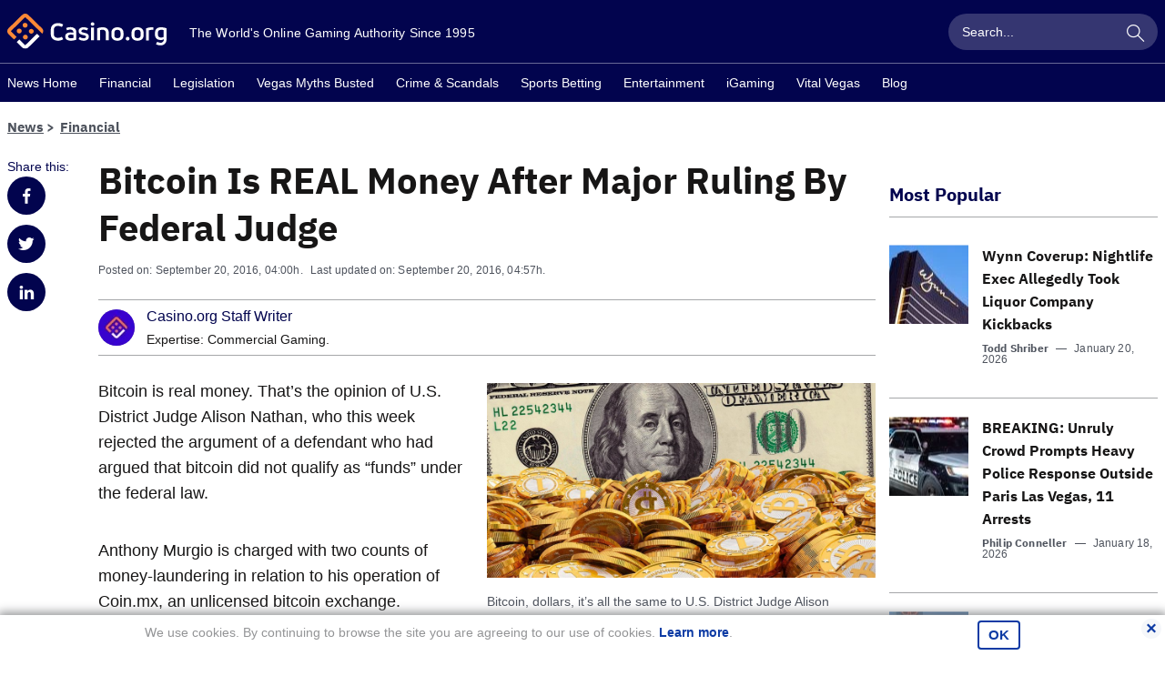

--- FILE ---
content_type: text/html; charset=UTF-8
request_url: https://www.casino.org/news/bitcoin-money-says-federal-judge/
body_size: 28264
content:
<!doctype html>
<html lang="en-US" id="html" class="no-js">

    <head>
        <meta name="viewport" content="width=device-width, initial-scale=1, maximum-scale=1, minimum-scale=1" />

        <meta charset="UTF-8" />

        <link rel="preload" href="/news/dist/fonts/20f5a013.woff" as="font" type="font/woff" crossorigin>
        <link rel="preload" href="/news/dist/fonts/82aca7bc.woff2" as="font" type="font/woff2" crossorigin>
        <link rel="preload" href="/news/dist/fonts/878a08a6.woff" as="font" type="font/woff" crossorigin>
        <link rel="preload" href="/news/dist/fonts/d55c14f8.woff2" as="font" type="font/woff" crossorigin>

        <link crossorigin rel="preconnect dns-prefetch" href="https://sa.casino.org">
        <link crossorigin rel="preconnect dns-prefetch" href="https://assets.adobedtm.com/">

        <meta name='robots' content='noindex, follow' />

	<!-- This site is optimized with the Yoast SEO plugin v25.6 - https://yoast.com/wordpress/plugins/seo/ -->
	<title>Bitcoin Is REAL Money After Major Ruling By Federal Judge</title>
	<meta name="description" content="In a major ruling by U.S. District Judge Alison Nathan has ruled that “bitcoins are funds within the plain meaning of that term.”" />
	<meta property="og:locale" content="en_US" />
	<meta property="og:type" content="article" />
	<meta property="og:title" content="Bitcoin Is REAL Money After Major Ruling By Federal Judge" />
	<meta property="og:description" content="In a major ruling by U.S. District Judge Alison Nathan has ruled that “bitcoins are funds within the plain meaning of that term.”" />
	<meta property="og:url" content="https://www.casino.org/news/bitcoin-money-says-federal-judge/" />
	<meta property="og:site_name" content="Casino.org" />
	<meta property="article:publisher" content="https://www.facebook.com/Casino.OrgNews" />
	<meta property="article:published_time" content="2016-09-20T23:00:12+00:00" />
	<meta property="article:modified_time" content="2016-09-20T23:57:54+00:00" />
	<meta property="og:image" content="https://www.casino.org/news/wp-content/uploads/2016/09/dollar-bitcoin-cropped.jpg" />
	<meta property="og:image:width" content="1000" />
	<meta property="og:image:height" content="500" />
	<meta property="og:image:type" content="image/jpeg" />
	<meta name="author" content="Casino.org Staff Writer" />
	<meta name="twitter:card" content="summary_large_image" />
	<meta name="twitter:creator" content="@Casino_Org" />
	<meta name="twitter:site" content="@Casino_Org" />
	<meta name="twitter:label1" content="Written by" />
	<meta name="twitter:data1" content="Casino.org Staff Writer" />
	<meta name="twitter:label2" content="Est. reading time" />
	<meta name="twitter:data2" content="2 minutes" />
	<!-- / Yoast SEO plugin. -->


<style id='classic-theme-styles-inline-css' type='text/css'>
/*! This file is auto-generated */
.wp-block-button__link{color:#fff;background-color:#32373c;border-radius:9999px;box-shadow:none;text-decoration:none;padding:calc(.667em + 2px) calc(1.333em + 2px);font-size:1.125em}.wp-block-file__button{background:#32373c;color:#fff;text-decoration:none}
</style>
<style id='global-styles-inline-css' type='text/css'>
:root{--wp--preset--aspect-ratio--square: 1;--wp--preset--aspect-ratio--4-3: 4/3;--wp--preset--aspect-ratio--3-4: 3/4;--wp--preset--aspect-ratio--3-2: 3/2;--wp--preset--aspect-ratio--2-3: 2/3;--wp--preset--aspect-ratio--16-9: 16/9;--wp--preset--aspect-ratio--9-16: 9/16;--wp--preset--color--black: #000000;--wp--preset--color--cyan-bluish-gray: #abb8c3;--wp--preset--color--white: #ffffff;--wp--preset--color--pale-pink: #f78da7;--wp--preset--color--vivid-red: #cf2e2e;--wp--preset--color--luminous-vivid-orange: #ff6900;--wp--preset--color--luminous-vivid-amber: #fcb900;--wp--preset--color--light-green-cyan: #7bdcb5;--wp--preset--color--vivid-green-cyan: #00d084;--wp--preset--color--pale-cyan-blue: #8ed1fc;--wp--preset--color--vivid-cyan-blue: #0693e3;--wp--preset--color--vivid-purple: #9b51e0;--wp--preset--gradient--vivid-cyan-blue-to-vivid-purple: linear-gradient(135deg,rgba(6,147,227,1) 0%,rgb(155,81,224) 100%);--wp--preset--gradient--light-green-cyan-to-vivid-green-cyan: linear-gradient(135deg,rgb(122,220,180) 0%,rgb(0,208,130) 100%);--wp--preset--gradient--luminous-vivid-amber-to-luminous-vivid-orange: linear-gradient(135deg,rgba(252,185,0,1) 0%,rgba(255,105,0,1) 100%);--wp--preset--gradient--luminous-vivid-orange-to-vivid-red: linear-gradient(135deg,rgba(255,105,0,1) 0%,rgb(207,46,46) 100%);--wp--preset--gradient--very-light-gray-to-cyan-bluish-gray: linear-gradient(135deg,rgb(238,238,238) 0%,rgb(169,184,195) 100%);--wp--preset--gradient--cool-to-warm-spectrum: linear-gradient(135deg,rgb(74,234,220) 0%,rgb(151,120,209) 20%,rgb(207,42,186) 40%,rgb(238,44,130) 60%,rgb(251,105,98) 80%,rgb(254,248,76) 100%);--wp--preset--gradient--blush-light-purple: linear-gradient(135deg,rgb(255,206,236) 0%,rgb(152,150,240) 100%);--wp--preset--gradient--blush-bordeaux: linear-gradient(135deg,rgb(254,205,165) 0%,rgb(254,45,45) 50%,rgb(107,0,62) 100%);--wp--preset--gradient--luminous-dusk: linear-gradient(135deg,rgb(255,203,112) 0%,rgb(199,81,192) 50%,rgb(65,88,208) 100%);--wp--preset--gradient--pale-ocean: linear-gradient(135deg,rgb(255,245,203) 0%,rgb(182,227,212) 50%,rgb(51,167,181) 100%);--wp--preset--gradient--electric-grass: linear-gradient(135deg,rgb(202,248,128) 0%,rgb(113,206,126) 100%);--wp--preset--gradient--midnight: linear-gradient(135deg,rgb(2,3,129) 0%,rgb(40,116,252) 100%);--wp--preset--font-size--small: 13px;--wp--preset--font-size--medium: 20px;--wp--preset--font-size--large: 36px;--wp--preset--font-size--x-large: 42px;--wp--preset--spacing--20: 0.44rem;--wp--preset--spacing--30: 0.67rem;--wp--preset--spacing--40: 1rem;--wp--preset--spacing--50: 1.5rem;--wp--preset--spacing--60: 2.25rem;--wp--preset--spacing--70: 3.38rem;--wp--preset--spacing--80: 5.06rem;--wp--preset--shadow--natural: 6px 6px 9px rgba(0, 0, 0, 0.2);--wp--preset--shadow--deep: 12px 12px 50px rgba(0, 0, 0, 0.4);--wp--preset--shadow--sharp: 6px 6px 0px rgba(0, 0, 0, 0.2);--wp--preset--shadow--outlined: 6px 6px 0px -3px rgba(255, 255, 255, 1), 6px 6px rgba(0, 0, 0, 1);--wp--preset--shadow--crisp: 6px 6px 0px rgba(0, 0, 0, 1);}:where(.is-layout-flex){gap: 0.5em;}:where(.is-layout-grid){gap: 0.5em;}body .is-layout-flex{display: flex;}.is-layout-flex{flex-wrap: wrap;align-items: center;}.is-layout-flex > :is(*, div){margin: 0;}body .is-layout-grid{display: grid;}.is-layout-grid > :is(*, div){margin: 0;}:where(.wp-block-columns.is-layout-flex){gap: 2em;}:where(.wp-block-columns.is-layout-grid){gap: 2em;}:where(.wp-block-post-template.is-layout-flex){gap: 1.25em;}:where(.wp-block-post-template.is-layout-grid){gap: 1.25em;}.has-black-color{color: var(--wp--preset--color--black) !important;}.has-cyan-bluish-gray-color{color: var(--wp--preset--color--cyan-bluish-gray) !important;}.has-white-color{color: var(--wp--preset--color--white) !important;}.has-pale-pink-color{color: var(--wp--preset--color--pale-pink) !important;}.has-vivid-red-color{color: var(--wp--preset--color--vivid-red) !important;}.has-luminous-vivid-orange-color{color: var(--wp--preset--color--luminous-vivid-orange) !important;}.has-luminous-vivid-amber-color{color: var(--wp--preset--color--luminous-vivid-amber) !important;}.has-light-green-cyan-color{color: var(--wp--preset--color--light-green-cyan) !important;}.has-vivid-green-cyan-color{color: var(--wp--preset--color--vivid-green-cyan) !important;}.has-pale-cyan-blue-color{color: var(--wp--preset--color--pale-cyan-blue) !important;}.has-vivid-cyan-blue-color{color: var(--wp--preset--color--vivid-cyan-blue) !important;}.has-vivid-purple-color{color: var(--wp--preset--color--vivid-purple) !important;}.has-black-background-color{background-color: var(--wp--preset--color--black) !important;}.has-cyan-bluish-gray-background-color{background-color: var(--wp--preset--color--cyan-bluish-gray) !important;}.has-white-background-color{background-color: var(--wp--preset--color--white) !important;}.has-pale-pink-background-color{background-color: var(--wp--preset--color--pale-pink) !important;}.has-vivid-red-background-color{background-color: var(--wp--preset--color--vivid-red) !important;}.has-luminous-vivid-orange-background-color{background-color: var(--wp--preset--color--luminous-vivid-orange) !important;}.has-luminous-vivid-amber-background-color{background-color: var(--wp--preset--color--luminous-vivid-amber) !important;}.has-light-green-cyan-background-color{background-color: var(--wp--preset--color--light-green-cyan) !important;}.has-vivid-green-cyan-background-color{background-color: var(--wp--preset--color--vivid-green-cyan) !important;}.has-pale-cyan-blue-background-color{background-color: var(--wp--preset--color--pale-cyan-blue) !important;}.has-vivid-cyan-blue-background-color{background-color: var(--wp--preset--color--vivid-cyan-blue) !important;}.has-vivid-purple-background-color{background-color: var(--wp--preset--color--vivid-purple) !important;}.has-black-border-color{border-color: var(--wp--preset--color--black) !important;}.has-cyan-bluish-gray-border-color{border-color: var(--wp--preset--color--cyan-bluish-gray) !important;}.has-white-border-color{border-color: var(--wp--preset--color--white) !important;}.has-pale-pink-border-color{border-color: var(--wp--preset--color--pale-pink) !important;}.has-vivid-red-border-color{border-color: var(--wp--preset--color--vivid-red) !important;}.has-luminous-vivid-orange-border-color{border-color: var(--wp--preset--color--luminous-vivid-orange) !important;}.has-luminous-vivid-amber-border-color{border-color: var(--wp--preset--color--luminous-vivid-amber) !important;}.has-light-green-cyan-border-color{border-color: var(--wp--preset--color--light-green-cyan) !important;}.has-vivid-green-cyan-border-color{border-color: var(--wp--preset--color--vivid-green-cyan) !important;}.has-pale-cyan-blue-border-color{border-color: var(--wp--preset--color--pale-cyan-blue) !important;}.has-vivid-cyan-blue-border-color{border-color: var(--wp--preset--color--vivid-cyan-blue) !important;}.has-vivid-purple-border-color{border-color: var(--wp--preset--color--vivid-purple) !important;}.has-vivid-cyan-blue-to-vivid-purple-gradient-background{background: var(--wp--preset--gradient--vivid-cyan-blue-to-vivid-purple) !important;}.has-light-green-cyan-to-vivid-green-cyan-gradient-background{background: var(--wp--preset--gradient--light-green-cyan-to-vivid-green-cyan) !important;}.has-luminous-vivid-amber-to-luminous-vivid-orange-gradient-background{background: var(--wp--preset--gradient--luminous-vivid-amber-to-luminous-vivid-orange) !important;}.has-luminous-vivid-orange-to-vivid-red-gradient-background{background: var(--wp--preset--gradient--luminous-vivid-orange-to-vivid-red) !important;}.has-very-light-gray-to-cyan-bluish-gray-gradient-background{background: var(--wp--preset--gradient--very-light-gray-to-cyan-bluish-gray) !important;}.has-cool-to-warm-spectrum-gradient-background{background: var(--wp--preset--gradient--cool-to-warm-spectrum) !important;}.has-blush-light-purple-gradient-background{background: var(--wp--preset--gradient--blush-light-purple) !important;}.has-blush-bordeaux-gradient-background{background: var(--wp--preset--gradient--blush-bordeaux) !important;}.has-luminous-dusk-gradient-background{background: var(--wp--preset--gradient--luminous-dusk) !important;}.has-pale-ocean-gradient-background{background: var(--wp--preset--gradient--pale-ocean) !important;}.has-electric-grass-gradient-background{background: var(--wp--preset--gradient--electric-grass) !important;}.has-midnight-gradient-background{background: var(--wp--preset--gradient--midnight) !important;}.has-small-font-size{font-size: var(--wp--preset--font-size--small) !important;}.has-medium-font-size{font-size: var(--wp--preset--font-size--medium) !important;}.has-large-font-size{font-size: var(--wp--preset--font-size--large) !important;}.has-x-large-font-size{font-size: var(--wp--preset--font-size--x-large) !important;}
:where(.wp-block-post-template.is-layout-flex){gap: 1.25em;}:where(.wp-block-post-template.is-layout-grid){gap: 1.25em;}
:where(.wp-block-columns.is-layout-flex){gap: 2em;}:where(.wp-block-columns.is-layout-grid){gap: 2em;}
:root :where(.wp-block-pullquote){font-size: 1.5em;line-height: 1.6;}
</style>
<link rel='stylesheet' id='arve-main-css' href='https://www.casino.org/news/wp-content/plugins/advanced-responsive-video-embedder/build/main.css?ver=65e39613de04e27403b1' type='text/css' media='all' />
<style id='akismet-widget-style-inline-css' type='text/css'>

			.a-stats {
				--akismet-color-mid-green: #357b49;
				--akismet-color-white: #fff;
				--akismet-color-light-grey: #f6f7f7;

				max-width: 350px;
				width: auto;
			}

			.a-stats * {
				all: unset;
				box-sizing: border-box;
			}

			.a-stats strong {
				font-weight: 600;
			}

			.a-stats a.a-stats__link,
			.a-stats a.a-stats__link:visited,
			.a-stats a.a-stats__link:active {
				background: var(--akismet-color-mid-green);
				border: none;
				box-shadow: none;
				border-radius: 8px;
				color: var(--akismet-color-white);
				cursor: pointer;
				display: block;
				font-family: -apple-system, BlinkMacSystemFont, 'Segoe UI', 'Roboto', 'Oxygen-Sans', 'Ubuntu', 'Cantarell', 'Helvetica Neue', sans-serif;
				font-weight: 500;
				padding: 12px;
				text-align: center;
				text-decoration: none;
				transition: all 0.2s ease;
			}

			/* Extra specificity to deal with TwentyTwentyOne focus style */
			.widget .a-stats a.a-stats__link:focus {
				background: var(--akismet-color-mid-green);
				color: var(--akismet-color-white);
				text-decoration: none;
			}

			.a-stats a.a-stats__link:hover {
				filter: brightness(110%);
				box-shadow: 0 4px 12px rgba(0, 0, 0, 0.06), 0 0 2px rgba(0, 0, 0, 0.16);
			}

			.a-stats .count {
				color: var(--akismet-color-white);
				display: block;
				font-size: 1.5em;
				line-height: 1.4;
				padding: 0 13px;
				white-space: nowrap;
			}
		
</style>
<script type="text/javascript" id="wp-sentry-browser-js-extra">
/* <![CDATA[ */
var wp_sentry = {"wpBrowserTracingOptions":{},"tracesSampleRate":"0.01","environment":"production","release":"1.0.0","context":{"tags":{"wordpress":"6.7","language":"en-US"}},"dsn":"https:\/\/4e255d00a0264c80bbfe8903eb3cc526@o542129.ingest.sentry.io\/4504598629842944"};
/* ]]> */
</script>
<script type="text/javascript" src="https://www.casino.org/news/wp-content/plugins/wp-sentry-integration/public/wp-sentry-browser-tracing.min.js?ver=7.21.0" id="wp-sentry-browser-js"></script>
<style type="text/css">
.sfs-subscriber-count, .sfs-count, .sfs-count span, .sfs-stats { -webkit-box-sizing: initial; -moz-box-sizing: initial; box-sizing: initial; }
.sfs-subscriber-count { width: 88px; overflow: hidden; height: 26px; color: #424242; font: 9px Verdana, Geneva, sans-serif; letter-spacing: 1px; }
.sfs-count { width: 86px; height: 17px; line-height: 17px; margin: 0 auto; background: #ccc; border: 1px solid #909090; border-top-color: #fff; border-left-color: #fff; }
.sfs-count span { display: inline-block; height: 11px; line-height: 12px; margin: 2px 1px 2px 2px; padding: 0 2px 0 3px; background: #e4e4e4; border: 1px solid #a2a2a2; border-bottom-color: #fff; border-right-color: #fff; }
.sfs-stats { font-size: 6px; line-height: 6px; margin: 1px 0 0 1px; word-spacing: 2px; text-align: center; text-transform: uppercase; }
</style>

<!-- Schema & Structured Data For WP v1.42 - -->
<script type="application/ld+json" class="saswp-schema-markup-output">
[{"@context":"https:\/\/schema.org\/","@type":"NewsArticle","@id":"https:\/\/www.casino.org\/news\/bitcoin-money-says-federal-judge\/#newsarticle","url":"https:\/\/www.casino.org\/news\/bitcoin-money-says-federal-judge\/","headline":"Bitcoin Is REAL Money After Major Ruling By Federal Judge","mainEntityOfPage":"https:\/\/www.casino.org\/news\/bitcoin-money-says-federal-judge\/","datePublished":"2016-09-20T16:00:12-05:00","dateModified":"2016-09-20T16:57:54-05:00","description":"In a major ruling by U.S. District Judge Alison Nathan has ruled that \u201cbitcoins are funds within the plain meaning of that term.\u201d","articleSection":"Financial","articleBody":" Bitcoin, dollars, it\u2019s all the same to U.S. District Judge Alison Nathan, who offered her landmark ruling on the nature of digital currencies this week. (Image: cryptocoinnews.com)  Bitcoin is real money. That\u2019s the opinion of U.S. District Judge Alison Nathan, who this week rejected the argument of a defendant who had argued that bitcoin did not qualify as \u201cfunds\u201d under the federal law.  Anthony Murgio is charged with two counts of money-laundering in relation to his operation of Coin.mx, an unlicensed bitcoin exchange. Prosecutors allege the exchange laundered illicit funds, including extortion payments made to hackers.  They also claim he has links to the JP Morgan security breach of 2014, in which hackers compromised data associated with over 83 million accounts\u00a0at the US bank.    Plain Meaning  \u201cBitcoins are funds within the plain meaning of that term,\u201d Nathan wrote in dismissing Murgio\u2019s claim. \u201cBitcoins can be accepted as a payment for goods and services or bought directly from an exchange with a bank account. They therefore function as pecuniary resources and are used as a medium of exchange and a means of payment.\u201d  The ruling is in stark contrast to that of a Florida judge who, in July, dismissed a case against man accused of laundering $1,500-worth of the digital currency, which he believed would be used for criminal activity.  Defendant Michael Espinoza transferred the bitcoin to undercover police officers, who said they intended to use the funds to buy stolen credit card numbers.  Judge Teresa Mary Pooler ruled that Espinoza could not be guilty of money laundering because digital currencies do not constitute money under Florida law.      \u201cThis court is not an expert in economics,\u201d said Pooler. \u201cHowever, it is very clear, even to someone with limited knowledge in the area, that bitcoin has a long way to go before it is equivalent of money.    Landmark Decision  Charles Evans, associate professor of finance and economics at Barry University, praised the judge\u2019s decision in the Florida and said he hoped it would \u201creverberate throughout the country and hopefully cause federal and state prosecutors to think twice before pursuing similar criminal charges.\u201d  But in the eyes of federal law, bitcoin is officially classed as money, and that means that bitcoin gambling is not a viable method of circumventing US gambling laws, just in case anyone still harbored that fantasy.  Last year, Nevada became the first state to prosecute the operator of a bitcoin gambling site. Poker player Bryan Micon accepted a plea bargain for which he received probation and a $20,000 fine, thus avoiding a sentence of up to ten years, for his operation of the site Seals With Clubs.","keywords":"","name":"Bitcoin Is REAL Money After Major Ruling By Federal Judge","thumbnailUrl":"https:\/\/www.casino.org\/news\/wp-content\/uploads\/2016\/09\/dollar-bitcoin-cropped-80x50.jpg","wordCount":"429","timeRequired":"PT1M54S","mainEntity":{"@type":"WebPage","@id":"https:\/\/www.casino.org\/news\/bitcoin-money-says-federal-judge\/"},"author":{"@type":"Person","name":"Casino.org Staff Writer","url":"https:\/\/www.casino.org\/news\/author\/corg-staff-writer\/","sameAs":[],"image":{"@type":"ImageObject","url":"https:\/\/www.casino.org\/news\/wp-content\/uploads\/2024\/12\/cropped-casino-org-96x96.jpg","height":96,"width":96}},"editor":{"@type":"Person","name":"Casino.org Staff Writer","url":"https:\/\/www.casino.org\/news\/author\/corg-staff-writer\/","sameAs":[],"image":{"@type":"ImageObject","url":"https:\/\/www.casino.org\/news\/wp-content\/uploads\/2024\/12\/cropped-casino-org-96x96.jpg","height":96,"width":96}},"publisher":{"@type":"Organization","name":"Casino.org","url":"https:\/\/www.casino.org\/news"},"image":[{"@type":"ImageObject","@id":"https:\/\/www.casino.org\/news\/bitcoin-money-says-federal-judge\/#primaryimage","url":"https:\/\/www.casino.org\/news\/wp-content\/uploads\/2016\/09\/dollar-bitcoin-cropped-1200x900.jpg","width":"1200","height":"900","caption":"Bitcoin is money, says judge"},{"@type":"ImageObject","url":"https:\/\/www.casino.org\/news\/wp-content\/uploads\/2016\/09\/dollar-bitcoin-cropped-1200x720.jpg","width":"1200","height":"720","caption":"Bitcoin is money, says judge"},{"@type":"ImageObject","url":"https:\/\/www.casino.org\/news\/wp-content\/uploads\/2016\/09\/dollar-bitcoin-cropped-1200x675.jpg","width":"1200","height":"675","caption":"Bitcoin is money, says judge"},{"@type":"ImageObject","url":"https:\/\/www.casino.org\/news\/wp-content\/uploads\/2016\/09\/dollar-bitcoin-cropped-600x600.jpg","width":"600","height":"600","caption":"Bitcoin is money, says judge"},{"@type":"ImageObject","url":"https:\/\/www.casino.org\/news\/wp-content\/uploads\/2016\/09\/dollar-bitcoin-cropped.jpg","width":1000,"height":500,"caption":" Bitcoin is money, says judge"}]}]
</script>

<style type="text/css">.broken_link, a.broken_link {
	text-decoration: line-through;
}</style><link rel="icon" href="https://www.casino.org/news/wp-content/uploads/2019/06/cropped-corg-favicon-512-1-32x32.png" sizes="32x32" />
<link rel="icon" href="https://www.casino.org/news/wp-content/uploads/2019/06/cropped-corg-favicon-512-1-192x192.png" sizes="192x192" />
<link rel="apple-touch-icon" href="https://www.casino.org/news/wp-content/uploads/2019/06/cropped-corg-favicon-512-1-180x180.png" />
<meta name="msapplication-TileImage" content="https://www.casino.org/news/wp-content/uploads/2019/06/cropped-corg-favicon-512-1-270x270.png" />
                <meta name="author" content="Casino.org Staff Writer">
                                <meta name="title" content="Bitcoin Is REAL Money After Major Ruling By Federal Judge">
                                <meta name="publishedDate" content="September 20, 2016">
                                <meta name="modifiedDate" content="September 20, 2016">
                                <meta name="categories" content="Commercial Gaming || Financial">
                            <meta name="commentCount" content="3">
            

        
        <style>
            @font-face{font-family:IBM-Plex-Sans;font-style:normal;font-weight:400;font-display:swap;src:local("IBM-Plex-Sans"),url(/news/dist/fonts/878a08a6.woff) format("woff"),url(/news/dist/fonts/d55c14f8.woff2) format("woff2")}@font-face{font-family:IBM-Plex-Sans--bold;font-style:normal;font-weight:400;font-display:swap;src:local("IBM-Plex-Sans--bold"),url(/news/dist/fonts/20f5a013.woff) format("woff"),url(/news/dist/fonts/82aca7bc.woff2) format("woff2")}/*! normalize.css v8.0.1 | MIT License | github.com/necolas/normalize.css */html{line-height:1.15;-webkit-text-size-adjust:100%}body{margin:0}main{display:block}h1{font-size:2em;margin:.67em 0}hr{box-sizing:content-box;height:0;overflow:visible}pre{font-family:monospace,monospace;font-size:1em}a{background-color:transparent}abbr[title]{border-bottom:none;text-decoration:underline;text-decoration:underline dotted}b,strong{font-weight:bolder}code,kbd,samp{font-family:monospace,monospace;font-size:1em}small{font-size:80%}sub,sup{font-size:75%;line-height:0;position:relative;vertical-align:baseline}sub{bottom:-.25em}sup{top:-.5em}img{border-style:none}button,input,optgroup,select,textarea{font-family:inherit;font-size:100%;line-height:1.15;margin:0}button,input{overflow:visible}button,select{text-transform:none}[type=button],[type=reset],[type=submit],button{-webkit-appearance:button}[type=button]::-moz-focus-inner,[type=reset]::-moz-focus-inner,[type=submit]::-moz-focus-inner,button::-moz-focus-inner{border-style:none;padding:0}[type=button]:-moz-focusring,[type=reset]:-moz-focusring,[type=submit]:-moz-focusring,button:-moz-focusring{outline:1px dotted ButtonText}fieldset{padding:.35em .75em .625em}legend{box-sizing:border-box;color:inherit;display:table;max-width:100%;padding:0;white-space:normal}progress{vertical-align:baseline}textarea{overflow:auto}[type=checkbox],[type=radio]{box-sizing:border-box;padding:0}[type=number]::-webkit-inner-spin-button,[type=number]::-webkit-outer-spin-button{height:auto}[type=search]{-webkit-appearance:textfield;outline-offset:-2px}[type=search]::-webkit-search-decoration{-webkit-appearance:none}::-webkit-file-upload-button{-webkit-appearance:button;font:inherit}details{display:block}summary{display:list-item}[hidden],template{display:none}html{box-sizing:border-box}*,:after,:before{box-sizing:inherit}*{max-height:1000000px}body{color:#171616;background:#fff;font-size:1rem;line-height:1.6;font-family:IBM Plex Sans,Helvetica Neue,Arial,sans-serif;-webkit-font-smoothing:antialiased;-moz-osx-font-smoothing:grayscale}@media(min-width:1024px){body{font-size:1.125rem}}ul{list-style:none;padding-left:0;margin-top:0;margin-bottom:0}img{max-width:100%;height:auto;vertical-align:top}.gm-style img{max-width:none}fieldset,form{margin:0;padding:0;border-style:none}input[type=email],input[type=password],input[type=search],input[type=tel],input[type=text],textarea{-webkit-appearance:none;box-sizing:border-box;padding:12px 15px;font-family:IBM Plex Sans,Helvetica Neue,Arial,sans-serif;transition:border-color .3s ease-in-out}input[type=email]:focus,input[type=password]:focus,input[type=search]:focus,input[type=tel]:focus,input[type=text]:focus,textarea:focus{outline:0}select{-webkit-border-radius:0}textarea{resize:none;vertical-align:top;min-height:82px}button,input[type=button],input[type=file],input[type=reset],input[type=submit]{-webkit-appearance:none;cursor:pointer;border:0;border-radius:0;transition:background .3s ease-in-out}button:focus,input[type=button]:focus,input[type=file]:focus,input[type=reset]:focus,input[type=submit]:focus{outline:0}input[type=email]::-ms-clear,input[type=search]::-ms-clear{display:none;width:0;height:0}input[type=search]::-ms-reveal{display:none;width:0;height:0}input[type=search]::-webkit-search-cancel-button,input[type=search]::-webkit-search-decoration,input[type=search]::-webkit-search-results-button,input[type=search]::-webkit-search-results-decoration{-webkit-appearance:none}body{min-width:320px}body.mobile-nav-showed{overflow:hidden;height:100%}.wrapper{overflow:hidden;position:relative;min-height:100vh;transition:transform .5s ease-in-out}.inner-content{flex-grow:1;width:100%}.container{max-width:1284px;padding-right:8px;padding-left:8px;margin-right:auto;margin-left:auto}.container--sm{max-width:700px}.content,.footer,.header,.subscribe-section{transition:transform .5s ease-in-out;will-change:transform}@media(min-width:1024px){.content,.footer,.header,.subscribe-section{will-change:auto}}.content{background-color:#fff}.content-section--intro{padding-top:10px}@media(min-width:768px){.content-section--intro{padding-top:20px}}.content-section--padding-no-desktop{padding-top:10px}@media(min-width:1024px){.content-section--padding-no-desktop{padding-top:0}}.content-section--padding-top{padding-top:15px}@media(min-width:768px){.content-section--padding-top{padding-top:52px}}.heading-content{color:#02044e;width:100%;padding-bottom:10px;margin-bottom:15px;display:flex;align-items:center;line-height:1.4}@media(min-width:1024px){.heading-content{margin-bottom:30px}}.heading-content--underline,.main-title{border-bottom:1px solid #a5a7a9}.main-title{color:#02044e;width:100%;padding-bottom:10px;margin-bottom:15px;display:flex;align-items:center;line-height:1.4;font-size:1.25rem}@media(min-width:768px){.main-title{font-size:1.875rem}}@media(min-width:1024px){.main-title{margin-bottom:30px;font-size:2.5rem}}@media(min-width:768px){.main-title--sm{font-size:1.25rem}}@media(min-width:1024px){.main-title--sm{padding-top:28px}}.main-title--border-none{border:0;color:#171616;margin-bottom:8px}.main-title__all-link{margin-left:auto;padding-left:15px;font-size:.875rem;color:#a5a7a9}.secondary-title{color:#02044e;font-size:1.25rem;margin-bottom:5px}@media(min-width:768px){.secondary-title{font-size:1.875rem}}@media(min-width:1024px){.secondary-title{font-size:2.5rem}}.subtitle{padding-bottom:16px}.show-more-link{font-family:IBM Plex Sans,Helvetica Neue,Arial,sans-serif;font-size:.875rem;color:#a5a7a9}@media(min-width:1024px){.desktop-none{display:none}}.desktop-only{display:none}@media(min-width:1024px){.desktop-only{display:block}}@media(min-width:768px){.tablet-none{display:none}}.tablet-only{display:none}@media(min-width:768px){.tablet-only{display:block}}.bg-grey{background-color:#f7f7f7}.grey-hero{display:block}@media(min-width:768px){.grey-hero{margin-bottom:45px}}@font-face{font-family:fontello;src:url(/news/dist/fonts/950fc3fc.eot);src:url(/news/dist/fonts/950fc3fc.eot#iefix) format("embedded-opentype"),url(/news/dist/fonts/918af6ca.woff2) format("woff2"),url(/news/dist/fonts/1daf3161.woff) format("woff"),url(/news/dist/fonts/325489a4.ttf) format("truetype");font-weight:400;font-style:normal;font-display:swap}[class*=" icon-"]:before,[class^=icon-]:before{font-family:fontello;font-style:normal;font-weight:400;font-display:block;speak:none;display:inline-block;text-decoration:inherit;text-align:center;font-variant:normal;text-transform:none;line-height:1;-webkit-font-smoothing:antialiased;-moz-osx-font-smoothing:grayscale}.icon-clock:before{content:""}.icon-geo-aim:before{content:""}.icon-right-open:before{content:""}.icon-search:before{content:""}.icon-comments:before{content:""}.icon-linkedin:before{content:""}.icon-twitter:before{content:""}.icon-facebook:before{content:""}.icon-down-open:before{content:""}.icon-youtube:before{content:""}.icon-mail:before{content:""}.icon-cancel:before{content:""}h1,h2,h3,h4,h5,h6{font-family:IBM-Plex-Sans--bold,Helvetica Neue,Arial,sans-serif;margin-top:0;margin-bottom:1em}.text-lg{font-size:1rem}@media(min-width:1200px){.text-lg{font-size:1.5rem;line-height:1.32}}.text-xl{font-size:1.125rem}@media(min-width:1200px){.text-xl{font-size:2.5rem;line-height:1.32}}.text-transparent{opacity:.5}.h1,h1{font-size:1.25rem}@media(min-width:768px){.h1,h1{font-size:1.875rem}}@media(min-width:1024px){.h1,h1{font-size:2.5rem}}.h2,h2{font-size:1.25rem;margin-bottom:.2rem}@media(min-width:768px){.h2,h2{font-size:1.5rem}}@media(min-width:1200px){.h2,h2{font-size:1.875rem}}.h3,h3{font-size:.875rem}@media(min-width:768px){.h3,h3{font-size:1rem}}@media(min-width:1200px){.h3,h3{font-size:1.25rem}}.h4,h4{font-size:.75rem}@media(min-width:768px){.h4,h4{font-size:1rem}}.h5,h5{font-size:.875rem}.h6,h6{font-size:.75rem}p{margin-top:0;margin-bottom:25px}@media(min-width:768px){p{margin-bottom:35px}}a{text-decoration:none;transition:color .3s ease-in-out,opacity .3s ease-in-out,background-color .3s ease-in-out;color:#02044e}a:hover{color:#0d3ba4}a:focus,a:hover{text-decoration:underline}a:focus{color:#3476d5}.text-description{font-size:.875rem;color:#4e535d;margin-bottom:0;margin-top:10px}@media(min-width:768px){.text-description{margin-top:15px}}.btn{font-size:.875rem;line-height:1.2;font-family:IBM-Plex-Sans--bold,Helvetica Neue,Arial,sans-serif;color:#fff;transition:background-color .3s ease-in-out;padding:12px 26px;display:inline-block;text-align:center;background-color:#02044e;width:100%}@media(min-width:768px){.btn{width:auto}}.btn:hover{background-color:#0d3ba4}.btn:focus,.btn:hover{color:#fff;text-decoration:none}.btn:focus{background-color:#3476d5}.btn--arrow{position:relative;padding-right:38px;padding-left:14px}.btn--arrow:after{font-family:fontello;content:"";position:absolute;right:15px;top:50%;margin-top:-6px}.btn--arrow-right:after{content:"";transition:.1s ease}.active .btn--arrow-right:after{transform:rotate(90deg)}.social-list{display:flex;font-size:1rem}.social-list__item{margin-right:20px}.social-list__item:last-child{margin-right:0}.social-list__link:hover{text-decoration:none}.social-list__link--white{color:#fff}.social-list__link--white:focus,.social-list__link--white:hover{color:#ff7917;text-decoration:none}.share-social{font-size:.9375rem}.share-social__item{margin-bottom:11px}.share-social__link{color:#fff;background-color:#02044e;width:42px;height:42px;border-radius:50%;display:flex;align-items:center;justify-content:center}.share-social__link:hover{background-color:#0d3ba4;color:#fff;text-decoration:none}.share-social__link:focus{background-color:#3476d5;color:#fff;text-decoration:none}.share-social__link i{display:flex;align-items:center;justify-content:center}.share-social .icon-facebook{font-size:1.0625rem}.main-form{padding-bottom:20px;position:relative}@media(min-width:1024px){.main-form{padding-bottom:0}}.main-form:after{content:"";position:absolute;bottom:0;left:0;width:100%;height:1px;background-color:#fff;opacity:.5}@media(min-width:1024px){.main-form:after{display:none}}.main-form__email-row{display:flex;flex-wrap:wrap;margin-bottom:18px}@media(min-width:1024px){.main-form__email-row{margin-bottom:21px}}.main-form__email-input{width:100%;margin-bottom:25px;font-size:.875rem;border:0}@media(min-width:600px){.main-form__email-input{width:auto;margin-right:20px;margin-bottom:0;flex-grow:1}}.main-form__email-input--border{border:1px solid #171616}.main-form__container{max-width:760px}.main-form__submit{min-width:184px}.main-form__submit--middle{min-width:119px}.main-form__submit--small{min-width:75px}.main-form__checkbox-row{display:flex;font-size:.625rem;max-width:450px}@media(min-width:768px){.main-form__checkbox-row{font-size:.75rem;max-width:530px}}@media(min-width:768px){.main-form__checkbox-row--long{max-width:648px}}.main-form__checkbox{position:absolute;visibility:hidden}.main-form__checkbox:checked+.main-form__label:after{opacity:1}.main-form__label{padding-left:33px;line-height:1.8;position:relative;cursor:pointer}.main-form__label:after,.main-form__label:before{content:"";position:absolute}.main-form__label:before{width:22px;height:22px;border:1px solid #fff;top:5px;left:0}.main-form__label:after{content:"";font-family:fontello;opacity:0;top:-3px;left:2px;font-size:1.25rem;transition:opacity .3s ease-in-out}.main-form__label--dark-border:before{border-color:#a5a7a9}.main-form__label--middle-text{font-size:.875rem}.main-comment-form{font-size:.875rem;max-width:870px}.main-comment-form__row{position:relative;padding-bottom:1px;margin-bottom:20px}.main-comment-form__row:after{content:"";position:absolute;bottom:0;left:0;width:100%;height:1px;background-color:#a5a7a9}@media(min-width:768px){.main-comment-form__row:after{left:10px;width:calc(100% - 20px)}}@media(min-width:768px){.main-comment-form__row{display:flex;flex-wrap:wrap;margin-left:-10px;margin-bottom:25px;margin-right:-10px}}.main-comment-form__col{margin-bottom:15px}@media(min-width:768px){.main-comment-form__col{width:50%;padding-right:10px;padding-left:10px}}@media(min-width:1200px){.main-comment-form__col{margin-bottom:25px}}.main-comment-form__col--full-width,.main-comment-form__col input,.main-comment-form__col textarea{width:100%}.main-comment-form__text{margin-bottom:15px}.main-comment-form__text:last-child{margin-bottom:0}.main-comment-form__sign-in{font-family:IBM Plex Sans,Helvetica Neue,Arial,sans-serif;color:#a5a7a9}.main-comment-form__sign-in-link{color:#171616}.main-comment-form__sign-in-link:focus,.main-comment-form__sign-in-link:hover{color:#ff7917;text-decoration:none}.main-comment-form__checkbox-row{display:flex;margin-bottom:15px}.main-comment-form__checkbox{position:absolute;visibility:hidden}.main-comment-form__checkbox:checked+.main-comment-form__label:after{opacity:1}.main-comment-form__label{padding-left:33px;line-height:1.8;position:relative;cursor:pointer}.main-comment-form__label:after,.main-comment-form__label:before{content:"";position:absolute}.main-comment-form__label:before{width:22px;height:22px;border:1px solid #a5a7a9;top:5px;left:0}.main-comment-form__label:after{content:"";font-family:fontello;opacity:0;top:-3px;left:2px;font-size:1.25rem;transition:opacity .3s ease-in-out}@media(min-width:768px){.main-comment-form .btn{min-width:157px}}.location-search{margin-bottom:9px}@media(min-width:768px){.location-search{margin-bottom:30px}}.location-search .icon-search{font-size:19px}.location-search__title{font-size:1.25rem;margin-bottom:15px}.location-search__row{display:flex}.location-search__input{border:2px solid #02044e;border-radius:0;font-size:14px;width:100%;background-color:transparent}@media(min-width:768px){.location-search__input{min-width:600px;width:auto}}.location-search__btn{background-color:#02044e;border:0;color:#fff;font-size:1.6875rem;transition:background-color .3s ease-in-out;min-width:44px}@media(min-width:768px){.location-search__btn{margin-left:-2px}}.location-search__btn:hover{background-color:#0d3ba4}.location-search__btn:focus{background-color:#3476d5}.location-search__btn .icon-geo-aim{vertical-align:middle}.articles-holder{overflow:hidden;margin-bottom:16px}@media(min-width:768px){.articles-holder{margin-bottom:26px}}@media(min-width:768px){.border-mobile .blog-post-item{border:0}}.border-mobile+.border-mobile .blog-post-item{border-bottom:0}.no-border .blog-post-item{border:0}.blog-post-item{display:flex;border-bottom:1px solid #a5a7a9;align-items:flex-start;padding-bottom:15px;position:relative}@media(min-width:768px){.blog-post-item{flex-direction:column;padding-bottom:40px;width:100%;height:100%}}.blog-post-item--reverse-tablet{flex-direction:row;height:auto}@media(min-width:1024px){.blog-post-item--reverse-tablet{padding-bottom:55px}}@media(min-width:768px){.blog-post-item--reverse-tablet .blog-post-item__image-holder{padding-bottom:16%;width:24%;order:2;margin:0}}@media(min-width:768px){.blog-post-item--reverse-tablet .blog-post-item__content-holder{flex-grow:1;padding-right:40px}}@media(min-width:768px){.blog-post-item--reverse-tablet .blog-post-item__content-holder p{margin-bottom:18px}}@media(min-width:768px){.blog-post-item--reverse-tablet .blog-post-item__date-holder{position:static;font-size:.875rem}}.blog-post-item--vertical{flex-direction:column}.blog-post-item--vertical .blog-post-item__image-holder{width:100%;padding-bottom:66%}.blog-post-item--vertical .blog-post-item__content-holder{width:100%}.blog-post-item--sm-horizontal{flex-direction:row;align-items:flex-start;margin-bottom:10px}@media(min-width:768px){.blog-post-item--sm-horizontal{margin-bottom:20px;padding-bottom:15px}}@media(min-width:1200px){.blog-post-item--sm-horizontal{padding-bottom:26px}}.blog-post-item--sm-horizontal .blog-post-item__title{margin-bottom:8px}.blog-post-item--sm-horizontal .blog-post-item__image-holder{display:none}@media(min-width:768px){.blog-post-item--sm-horizontal .blog-post-item__image-holder{display:block;width:87px;height:87px;margin-right:15px;padding-bottom:0;margin-bottom:0}}.blog-post-item--sm-horizontal .blog-post-item__content-holder{flex-grow:1}@media(min-width:768px){.blog-post-item--sm-horizontal .blog-post-item__date-holder{bottom:15px;position:static}}.blog-post-item__content-holder{height:100%;display:flex;flex-direction:column;justify-content:space-between;flex-grow:1}@media(min-width:768px){.blog-post-item__content-holder{padding-bottom:10px;width:100%}}.blog-post-item__content-holder p{display:none;font-family:IBM-Plex-Sans--bold,Helvetica Neue,Arial,sans-serif}@media(min-width:768px){.blog-post-item__content-holder p{display:block;margin-bottom:0}}.blog-post-item__title{margin-bottom:0;font-size:.875rem}@media(min-width:768px){.blog-post-item__title{font-size:1rem;margin-bottom:15px}}@media(min-width:1200px){.blog-post-item__title{margin-bottom:0}}.blog-post-item__title--lg{font-size:1.25rem}@media(min-width:768px){.blog-post-item__title--lg{font-size:1.875rem;line-height:1.2;margin-bottom:7px}}.blog-post-item__title--lg-tablet{line-height:1.2}@media(min-width:768px){.blog-post-item__title--lg-tablet{font-size:1.875rem;margin-bottom:15px}}.blog-post-item__title a{color:#171616}.blog-post-item__title a:hover{text-decoration:underline;color:#0d3ba4}.blog-post-item__title a:focus{text-decoration:underline;color:#3476d5}.blog-post-item__date-holder{font-size:.75rem;color:#4e535d;margin-top:5px;letter-spacing:.15px}@media(min-width:768px){.blog-post-item__date-holder{position:absolute;bottom:20px;margin-top:0;line-height:1}}.blog-post-item__author{font-family:IBM-Plex-Sans--bold,Helvetica Neue,Arial,sans-serif;margin-right:5px}.blog-post-item__author a{color:currentColor}.blog-post-item__author a:hover{text-decoration:underline;color:#0d3ba4}.blog-post-item__author a:focus{text-decoration:underline;color:#3476d5}.blog-post-item__date{margin-left:5px}.blog-post-item__comments{display:inline-block}.blog-post-item__image-holder{position:relative;overflow:hidden;width:32%;padding-bottom:21%;margin:0 10px 5px 0;flex-shrink:0}@media(min-width:768px){.blog-post-item__image-holder{width:100%;flex:0 0 auto;padding-bottom:66%;margin-bottom:12px}}@media(min-width:768px){.blog-post-item__image-holder:focus img,.blog-post-item__image-holder:hover img{transform:scale(1.1) translateY(-50%)}}.blog-post-item__image-holder img{position:absolute;top:50%;left:0;width:100%;transform:translateY(-50%);transition:transform .3s ease-in-out}.counter-blog{counter-reset:counter}.counter-blog__item{position:relative;list-style:none;counter-increment:counter;display:flex;align-items:flex-start;margin-bottom:10px}@media(min-width:768px){.counter-blog__item{margin-bottom:25px}}.counter-blog .blog-post-item{flex-direction:row;align-items:flex-start;padding:0;margin-bottom:0;border-bottom:0}.counter-blog .blog-post-item__content-holder{position:relative}@media(min-width:1200px){.counter-blog .blog-post-item__content-holder{padding-bottom:35px}}.counter-blog .blog-post-item__content-holder:before{content:counter(counter) ".";display:block;font-family:IBM-Plex-Sans--bold,Helvetica Neue,Arial,sans-serif;font-size:1.875rem;color:#02044e;line-height:1;position:absolute;left:0}@media(min-width:768px){.counter-blog .blog-post-item__content-holder:before{left:10px}}.counter-blog .blog-post-item__title{margin-bottom:8px}.counter-blog .blog-post-item__image-holder{display:none}@media(min-width:768px){.counter-blog .blog-post-item__image-holder{display:block;width:31%;padding-bottom:22%;margin-right:0}}@media(min-width:1024px){.counter-blog .blog-post-item__image-holder{margin-bottom:0}}.counter-blog .blog-post-item__content-holder{width:100%;height:auto;padding-left:28px}@media(min-width:768px){.counter-blog .blog-post-item__content-holder{flex-grow:1;padding-left:38px}}@media(min-width:768px){.counter-blog .blog-post-item__date-holder{position:static}}.first-post-big-mobile .col:first-child .blog-post-item{flex-direction:column}.first-post-big-mobile .col:first-child .blog-post-item__image-holder{width:100%;padding-bottom:66%}.first-post-big-mobile .col:first-child .blog-post-item__content-holder{width:100%}.first-post-big-mobile .col:first-child .blog-post-item__title{font-size:1.25rem}@media(min-width:768px){.first-post-big-mobile .col:first-child .blog-post-item__title{font-size:1rem}}.last-post-border-none .col:last-child .blog-post-item{border:0}.wrapper-posts{margin-bottom:-16px}@media(min-width:768px){.wrapper-posts{margin-bottom:-26px}}.mobile-gray-section{padding-top:15px;position:relative;margin-bottom:22px}@media(min-width:1024px){.mobile-gray-section{padding-top:0;margin-bottom:0}}.mobile-gray-section:before{content:"";position:absolute;top:0;bottom:0;left:-8px;right:-8px;background-color:#f7f7f7;z-index:-1}.comments-form .comment{display:flex}.comments-form .comment-area{background-color:#d8d9db;box-shadow:0 .1em .5em .1em rgba(61,61,61,.03);color:#171616;width:100%;display:flex;margin:.6em 0 .8em;flex-direction:column;padding:30px 20px}@media(min-width:768px){.comments-form .comment-area{padding:50px}}.comments-form .comment textarea{width:100%}.comments-form .comment input[type=email],.comments-form .comment input[type=text],.comments-form .comment textarea{outline:none;padding:.8em 1em;margin:5px 0 3px;border:1px solid #939496;flex-grow:1;font-size:.9375rem;width:100%}.comments-form .comment input[type=email]:focus,.comments-form .comment input[type=text]:focus,.comments-form .comment textarea:focus{box-shadow:0 0 5px #51cbee;margin:5px 1px 3px 0;border:1px solid #51cbee}.comments-form .comment-form{display:flex;flex-direction:row;flex-wrap:wrap}.comments-form .comment-form ::placeholder{color:#4e535d}.comments-form .comment-form p{flex-basis:100%;margin-bottom:0}.comments-form .comment-form p+p{margin-top:1.6em}.comments-form .comment-form-cookies-consent label{text-transform:none;padding-left:.4em;color:#171616;font-size:1rem}.comments-form .comment-form .form-submit{order:2}.comments-form .comment-form .form-submit .submit{margin:0 auto;padding:15px;border-radius:4px;border:none;text-align:center;text-decoration:none;color:#fff;background-color:#02044e;text-transform:uppercase;font-size:.6875rem;font-weight:700;letter-spacing:.1em;min-width:250px}.comments-form .comment-form .form-submit .submit:hover{background-color:rgb(23.5714285714,60.612244898,113.9285714286);text-decoration:none;color:#d8d9db}@media(min-width:768px){div .comments-form .comment-form-author{padding-right:30px}}div .comments-form .comment-form-author,div .comments-form .comment-form-email{flex-basis:100%;display:flex;flex-direction:column}@media(min-width:768px){div .comments-form .comment-form-author,div .comments-form .comment-form-email{flex-basis:50%;align-items:stretch}div .comments-form .comment-form-author label,div .comments-form .comment-form-email label{margin-right:.2em}}div .comments-form .comment-form-cookies-consent{order:1}div .comments-form .comment-form-cookies-consent input{margin-right:.2em}.comments-form--closed.active .comment{display:flex}.comments-form--closed .comment,.us_floating,.wp_rp_wrap{display:none}.flex-row{display:flex;flex-wrap:wrap;margin-right:-5px;margin-left:-5px}@media(min-width:768px){.flex-row{margin-right:-10px;margin-left:-10px}}.flex-row--flex-start{align-items:flex-start}.flex-row--flex-height{height:100%}.flex-row--multiple .col{margin-bottom:15px}@media(min-width:768px){.flex-row--multiple .col{margin-bottom:25px}}.flex-row--multiple--reverse-margin{margin-bottom:-15px}@media(min-width:768px){.flex-row--multiple--reverse-margin{margin-bottom:-25px}}.flex-row--multiple-no-margin>.col,.flex-row--multiple-no-margin>.col .flex-row .col:last-child{margin-bottom:0}.flex-row--multiple-horizontal .col{margin-bottom:15px}@media(min-width:1024px){.flex-row--multiple-horizontal .col{margin-bottom:55px}}.col{padding-right:5px;padding-left:5px;width:100%}@media(min-width:768px){.col{padding-right:10px;padding-left:10px}}@media(min-width:1024px){.col--lg{width:80%}}@media(min-width:1024px){.col--sm{width:20%}}@media(min-width:1024px){.col--custom-lg-desktop{width:75%}}@media(min-width:768px){.col--custom-lg-tablet{width:66.67%}}.col--mobile-2{width:50%}@media(min-width:768px){.col--mobile-2{width:100%}}@media(min-width:768px){.col--tablet-2{width:50%}}.col--mobile-tablet-2{width:50%}@media(min-width:1024px){.col--mobile-tablet-2{width:100%}}@media(min-width:1024px){.col--desktop-2{width:50%}}@media(min-width:768px){.col--tablet-3{width:33.33%}}@media(min-width:768px){.col--tablet-4{width:25%}}@media(min-width:1024px){.col--desktop-4{width:25%}}.header{background-color:#02044e;padding-top:17px;padding-bottom:17px;position:relative;z-index:5}@media(min-width:768px){.header{padding-top:10px;padding-bottom:0}}@media(min-width:1024px){.header{padding-top:0;padding-bottom:0}}.header__container{position:relative}@media(min-width:768px){.header__container{padding-bottom:50px;display:flex;justify-content:space-between;align-items:center}}@media(min-width:1024px){.header__container{padding-bottom:43px}}@media(min-width:768px){.header__container:before{content:"";background-color:#676895;height:1px;width:100vw;position:absolute;left:50%;bottom:40px;transform:translateX(-50%)}}@media(min-width:1024px){.header__container:before{bottom:42px}}.header__brand-holder{display:flex;align-items:center;flex-grow:1}@media(min-width:1024px){.header__brand-holder{padding-top:15px;padding-bottom:15px}}.header__brand-text{display:none}@media(min-width:768px){.header__brand-text{display:block;color:#fff;font-size:.875rem;letter-spacing:.1px;padding-left:25px;padding-top:2px}}.header__logo-link{display:inline-block;width:143px;flex-shrink:0}@media(min-width:1200px){.header__logo-link{width:175px}}.header__nav-holder{position:absolute;top:-17px;width:90%;height:9999px;overflow:auto;z-index:10;display:flex;flex-direction:column;background-color:#fff;transition:left .3s ease-in-out;left:-100%}@media(min-width:768px){.header__nav-holder{top:-15px;position:static;flex-direction:row;align-items:center;opacity:1;padding:0;background-color:transparent;width:auto;height:auto;overflow:visible;z-index:1}}.header__nav-holder.active{left:0}.header__nav{order:0;flex-shrink:0;margin-bottom:10px}@media(min-width:768px){.header__nav{order:inherit;margin-bottom:0;position:absolute;bottom:0;left:0}}.header__mobile-opener{position:absolute;top:-8px;display:inline-block;margin-left:auto;right:15px}@media(min-width:768px){.header__mobile-opener{display:none}}.header__mobile-close{font-family:IBM-Plex-Sans--bold,Helvetica Neue,Arial,sans-serif;padding:12px 15px;text-align:right;border-bottom:1px solid #d8d9db}@media(min-width:768px){.header__mobile-close{display:none}}.header__mobile-burger{position:absolute;top:12px;left:50%;transform:translateX(-50%);width:20px;height:2px;background-color:#fff}@media(min-width:768px){.header__mobile-burger{width:30px;height:3px}}.header__mobile-burger:after,.header__mobile-burger:before{content:"";width:20px;height:2px;background-color:#fff;position:absolute;top:-7px;left:0;transition:transform .3s ease-in-out,top .3s ease-in-out,opacity .3s ease-in-out}@media(min-width:768px){.header__mobile-burger:after,.header__mobile-burger:before{width:30px;height:3px;top:-9px}}.header__mobile-burger:after{top:7px}@media(min-width:768px){.header__mobile-burger:after{top:9px}}.header__mobile-burger-title{color:#fff;font-size:.75rem;display:inline-block;margin-top:25px}.main-nav{font-size:.875rem}@media(min-width:768px){.main-nav{display:flex;text-align:center;padding-left:8px}}@media(min-width:1200px){.main-nav{font-size:.875rem}}.main-nav__nav-item{position:relative}@media(min-width:768px){.main-nav__nav-item{position:static;margin-right:14px}}@media(min-width:1200px){.main-nav__nav-item{margin-right:24px}}.main-nav__nav-item--has-drop .main-nav__link{display:none}@media(min-width:768px){.main-nav__nav-item--has-drop .main-nav__link{padding-right:21px;display:block}}.main-nav__nav-item--has-drop .main-nav__link:before{position:absolute;content:"";width:100%;height:29px;left:0;top:100%;visibility:hidden}@media(min-width:1200px){.main-nav__nav-item--has-drop .main-nav__link:before{height:40px}}@media(min-width:768px){.main-nav__nav-item--has-drop .main-nav__link:after{position:absolute;top:50%;transform:translateY(-50%);content:"";font-family:fontello;margin-left:7px;transition:transform .3s ease-in-out}}.main-nav__nav-item--has-drop.js-nav-active:after,.main-nav__nav-item--has-drop.js-nav-active:before{opacity:1;visibility:visible}.main-nav__nav-item--has-drop.js-nav-active .main-nav__sub-nav{max-height:600px;opacity:1;padding:10px;visibility:visible}@media(min-width:768px){.main-nav__nav-item--has-drop.js-nav-active .main-nav__sub-nav{padding:15px 22px;margin-top:0}}@media(min-width:768px){.main-nav__nav-item--has-drop.js-nav-active .main-nav__link{color:#ff7917}}@media(min-width:768px){.main-nav__nav-item--has-drop.js-nav-active .main-nav__link:before{visibility:visible}}.main-nav__nav-item--has-drop.js-nav-active .js-mobile-drop-opener{background-color:#3d3d3d;color:#ff7917;height:51px}.main-nav__nav-item--has-drop.js-nav-active .js-mobile-drop-opener:after{transform:rotate(180deg)}.main-nav__nav-item--has-drop.nav-item-active .js-mobile-drop-opener{height:50px}.main-nav .nav-item-active>a{color:#02044e;border-left:4px solid #02044e}@media(min-width:768px){.main-nav .nav-item-active>a{border-bottom:4px solid #fff;border-left:0;color:#fff}}.main-nav .nav-item-active>a.js-mobile-drop-opener{border-bottom:0}.main-nav .nav-item-active>a.js-mobile-drop-opener:hover{color:#ff7917}.main-nav .nav-item-active>a:hover{color:#fff}.main-nav__link{padding:8px 20px;display:block;position:relative;border-bottom:3px solid transparent;color:#000}@media(min-width:768px){.main-nav__link{border-width:4px;color:#fff;padding:6px 0}}.main-nav__link:focus,.main-nav__link:hover{color:#ff7917;text-decoration:none}@media(min-width:768px){.main-nav__sub-nav{position:absolute;top:calc(100% + 18px);transform:translateX(-36%);background-color:#0d3ba4;width:200px;z-index:10;text-align:left;padding:15px 22px;overflow:visible;max-height:none;opacity:0;visibility:hidden}}@media(min-width:1024px){.main-nav__sub-nav{width:218px}}.main-nav__sub-nav:focus,.main-nav__sub-nav:hover{max-height:600px;opacity:1}@media(min-width:768px){.main-nav__sub-nav:after{content:"";position:absolute;left:50%;transform:translateX(-50%);bottom:100%;width:0;height:0;border-top-style:solid;border-left:18px solid transparent;border-bottom:18px solid #0d3ba4;border-right:18px solid transparent;border-top-color:transparent}}.main-nav__sub-item:last-child .main-nav__sub-link:after{display:none}.main-nav__sub-link{line-height:1.6;display:block;position:relative;color:#000;padding:8px 20px}@media(min-width:768px){.main-nav__sub-link{color:#fff;padding:15px 0}}.main-nav__sub-link:hover{color:#ff7917;text-decoration:none}.global-search__form{display:flex;position:relative;max-height:0;overflow:hidden;transition:max-height .3s ease-in-out;margin-top:14px;flex-direction:column}@media(min-width:768px){.global-search__form{max-height:none;overflow:inherit;margin-top:0}}.global-search__form__wrap{position:relative}.global-search__input[type=search]{width:100%;border-radius:50px;border:0;background-color:hsla(0,0%,100%,.2);color:#fff;min-width:220px;font-size:.875rem;padding-right:45px}.global-search__input[type=search]::placeholder{color:#fff;opacity:1}.global-search__submit{padding:11px;background-color:transparent;color:#fff;transition:color .3s ease-in-out;position:absolute;top:0;right:5px;height:100%;border-radius:50%}.global-search__submit:hover{color:#ff7917}.global-search__button{background-color:transparent;color:#fff;position:absolute;top:-4px;right:50px;min-width:38px}@media(min-width:768px){.global-search__button{display:none}}.global-search__button .icon-search{font-size:1.1875rem}.global-search__button-title{display:block;font-size:.75rem;margin-top:2px}.global-search .close{display:none}.global-search.active .global-search__form{max-height:40px}.global-search.active .close{display:block}.global-search.active .open{display:none}.global-search__form__error p{color:#fff;margin-bottom:0;font-size:12px;display:none;font-weight:700}@media(min-width:768px){.global-search__form__error{position:absolute;bottom:-17px;right:0}}@media(min-width:768px){.form__disabled{overflow:inherit}}.form__disabled .global-search__form__error p{display:block}.global-search.active .form__disabled{max-height:61px}.location-search .form__disabled .global-search__form__error{left:0;bottom:-23px}.location-search .form__disabled .global-search__form__error p{color:#171616}.breadcrumbs{display:inline-block;position:relative;margin-top:16px;margin-bottom:20px}.breadcrumbs__list{display:flex;flex-wrap:wrap;font-size:.9375rem;align-items:center}.breadcrumbs__item{color:#4e535d}.breadcrumbs__item:after{content:">";margin-left:3px;margin-right:6px;font-family:IBM-Plex-Sans--bold,Helvetica Neue,Arial,sans-serif;text-decoration:none}.breadcrumbs__item:last-child{text-decoration:underline}.breadcrumbs__item:last-child:after{display:none}.breadcrumbs__link{color:currentColor;font-family:IBM-Plex-Sans--bold,Helvetica Neue,Arial,sans-serif;text-decoration:underline}.breadcrumbs__link:hover{text-decoration:none;color:#0d3ba4}.breadcrumbs__link:focus{text-decoration:none;color:#3476d5}.intro{color:#fff;background-color:#1b1d60;text-align:center;font-size:.75rem;padding-bottom:12px}@media(min-width:768px){.intro{font-size:1rem}}.intro .breadcrumbs{margin-bottom:0}.intro .breadcrumbs__item,.intro .breadcrumbs__link{color:hsla(0,0%,100%,.3)}.intro .breadcrumbs__link:hover{color:#fff}.intro .secondary-title{color:#fff;margin-bottom:0}.author-block{margin-bottom:20px}@media(min-width:768px){.author-block{display:flex;position:relative;margin-bottom:0}}.author-block__image{width:97px;height:97px;border-radius:50%;overflow:hidden;margin-right:8px;float:left;margin-bottom:20px;flex-shrink:0}@media(min-width:768px){.author-block__image{width:186px;height:186px;margin-right:20px;margin-bottom:50px;float:none}}@media(min-width:768px){.author-block__content{flex-grow:1}}.author-block__name{display:block;font-size:1.25rem}@media(min-width:768px){.author-block__name{display:inline-block;font-size:2.5rem}}.author-block__title{font-size:.875rem;color:#02044e;margin-bottom:0}@media(min-width:768px){.author-block__title{padding-right:250px;font-size:2.5rem;margin-bottom:25px}}.author-block .btn{margin-bottom:16px}@media(min-width:768px){.author-block .btn{position:absolute;top:5px;right:0;max-width:250px}}@media(min-width:768px){.author-block .social-list{position:absolute;left:0;top:210px;width:186px;justify-content:center}}.link-block{display:flex;flex-wrap:wrap;padding-bottom:15px}@media(min-width:768px){.link-block{padding-bottom:25px}}.link-block__item{border:2px solid #02044e;margin-bottom:5px;font-size:.75rem;margin-right:-2px}@media(min-width:768px){.link-block__item{font-size:.875rem}}.link-block__item:first-child{border-left:2px solid #02044e;margin-bottom:5px}.link-block__item:last-child{border-right:2px solid #02044e}.link-block__link{display:block;padding:6px 12px;text-decoration:underline;font-family:IBM-Plex-Sans--bold,Helvetica Neue,Arial,sans-serif}@media(min-width:768px){.link-block__link{padding-top:9px;padding-bottom:9px}}.link-block__link:hover{text-decoration:none}.filter-block{display:flex;flex-wrap:wrap;border-top:1px solid #a5a7a9;border-bottom:1px solid #a5a7a9;padding-top:6px;padding-bottom:6px;font-size:.875rem;align-items:center;margin-top:15px}@media(min-width:768px){.filter-block{font-size:1rem;padding-top:24px;padding-bottom:24px;margin-top:0}}.filter-block__title{margin-right:10px;color:#4e535d;font-size:.875rem;display:flex;align-items:center}@media(min-width:768px){.filter-block__title{font-size:1rem;margin-right:68px}}@media(min-width:1024px){.filter-block__title{margin-right:90px}}.filter-block__nav{display:inline-block;vertical-align:middle;position:relative;margin-right:15px}@media(min-width:768px){.filter-block__nav{margin-right:44px}}.filter-block__nav:last-child{margin-right:0}.filter-block__nav.active .filter-block__drop{max-height:220px}.filter-block__nav.active .filter-block__opener:after{transform:rotate(180deg)}.filter-block__opener{display:flex;align-items:center;position:relative;cursor:pointer}.filter-block__opener:hover{color:#02044e}.filter-block__opener:after{font-family:fontello;content:"";margin-left:10px;transition:transform .3s ease-in-out}.filter-block__drop{max-height:0;overflow:hidden;transition:max-height .3s ease-in-out;position:absolute;z-index:5;width:100%;top:100%;left:0;min-width:100px}.filter-block__list{border:1px solid #02044e;background-color:#fff;padding:10px;max-height:220px;overflow:auto;word-break:break-all}@media(min-width:768px){.filter-block__list{padding-left:15px;padding-right:15px;word-break:normal}}.filter-block__tablet-text{display:none;margin-left:3px}@media(min-width:768px){.filter-block__tablet-text{display:inline-block;vertical-align:middle}}.filter-block__link{color:currentColor}.filter-wrapper{padding-bottom:15px}@media(min-width:768px){.filter-wrapper{padding-bottom:54px}}.post-content{position:relative}.post-content__share-holder{flex:0 0 100px}.post-content__share-title{font-size:.875rem;color:#02044e}.post-content__main-title{line-height:1.3;margin-bottom:10px}@media(min-width:768px){.post-content__main-title{margin-bottom:5px}}.post-content__sub-title{font-size:.75rem;letter-spacing:.15px;color:#4e535d;margin-bottom:0}@media(min-width:768px){.post-content__sub-title{display:inline-block}}.post-content__image-holder{margin-bottom:20px}@media(min-width:768px){.post-content__image-holder{margin-bottom:40px}}.post-content__image-holder img{width:100%}.post-content__content p a{color:#3476d5;text-decoration:underline;font-weight:700}.post-content__content p a:focus,.post-content__content p a:hover{color:#0d3ba4}.post-content__content figure.wp-caption{max-width:100%;overflow:hidden}.post-content__content figure.wp-caption img{max-width:100%}.post-content__content figure.wp-caption img.lazyload{filter:blur(10px)}.no-js .post-content__content figure.wp-caption img.lazyload{display:none}.post-content__content figure.wp-caption img.lazyloading{filter:blur(10px)}.post-content__content figure.wp-caption img.lazyloaded{filter:none;transition:filter .1s linear}.post-content__content .callout{width:100%;margin:1.2em auto;padding-top:10px;padding-bottom:10px;padding-left:30px;line-height:1.45;position:relative;border-left:3px solid #02044e}.post-content__content .callout p{padding-top:0;padding-bottom:0;margin-top:0;margin-bottom:0;font-size:1rem;line-height:1.5rem}@media(min-width:768px){.post-content__content .callout p{font-size:1.125rem;line-height:1.875rem}}.post-content__content .callout p+p{padding-top:.8em}@media(min-width:768px){.post-content__content .callout{margin:40px 70px;width:auto}}.post-content__content .alignleft,.post-content__content .alignnone,.post-content__content .alignright{float:none;display:flex;flex-direction:column;margin-left:auto;margin-right:auto}@media(min-width:768px){.post-content__content .alignnone{margin:5px auto}.post-content__content .alignleft{float:left;margin:5px 20px 20px 0;max-width:50%!important}.post-content__content .alignright{float:right;margin:5px 0 20px 20px;max-width:50%!important}}.post-content__content .wp-caption{max-width:100%;margin:30px auto}.post-content__content .wp-caption.aligncenter,.post-content__content .wp-caption.alignnone{margin-right:auto;margin-left:auto}.post-content__content .wp-caption>span{display:flex}.post-content__content .wp-caption img{padding:0}.post-content__content img{height:auto;margin:0;max-width:100%;padding-bottom:16px;display:block;width:auto}.post-content__content img.aligncenter{margin:auto}.post-content__content ol,.post-content__content ul{list-style-type:disc;margin-block-end:1em;padding-inline-start:40px}.post-content__content p:has(+ol),.post-content__content p:has(+ul){margin-bottom:.5rem}@media(min-width:768px){.post-content__content .alignnone{margin:5px auto}.post-content__content .alignleft{float:left;margin:5px 20px 20px 0}.post-content__content .alignright{float:right;margin:5px 0 20px 20px}}.inner-wrapper{display:flex}.inner-content{display:flex;padding-bottom:10px}.post-info-panel{padding-top:10px;margin-bottom:10px}@media(min-width:768px){.post-info-panel{padding-top:20px;margin-bottom:25px}}.post-info-panel__author-holder{display:flex;padding-top:10px;padding-bottom:10px;border-top:1px solid #a5a7a9;border-bottom:1px solid #a5a7a9}.post-info-panel__author-holder.active .post-info-panel__author-tag,.post-info-panel__author-holder.active .post-info-panel__expertise{display:block}.post-info-panel__author-holder.active .social-list{display:flex;width:100%}.post-info-panel__author-holder.active .post-info-panel__opener{display:none}.post-info-panel__author-logo{width:40px;height:40px;border-radius:50%;overflow:hidden;margin-right:13px;flex-shrink:0;background-color:#a5a7a9}.post-info-panel__author-content{position:relative;display:flex;flex-wrap:wrap;justify-content:space-between;flex-grow:1;font-size:.875rem}@media(min-width:768px){.post-info-panel__author-content{align-items:center;flex-wrap:nowrap;justify-content:flex-start}}.post-info-panel__author-info{line-height:1;width:100%}@media(min-width:768px){.post-info-panel__author-info{padding-right:20px;margin-right:auto}}.post-info-panel__author-name{display:block;padding-right:135px;margin-bottom:10px;word-break:break-all}@media(min-width:768px){.post-info-panel__author-name{padding-right:0;font-size:1rem;display:flex}}.post-info-panel .social-list,.post-info-panel__author-tag,.post-info-panel__expertise{display:none}@media(min-width:768px){.post-info-panel .social-list,.post-info-panel__author-tag,.post-info-panel__expertise{display:inherit}}.post-info-panel .social-list{flex-shrink:0}.post-info-panel__author-tag{color:currentColor;margin-top:8px}@media(min-width:768px){.post-info-panel__author-tag{font-size:.875rem;margin-top:0;margin-left:20px}}.post-info-panel__expertise{margin-bottom:10px}@media(min-width:768px){.post-info-panel__expertise{margin-bottom:0}}.post-info-panel__expertise-link{color:currentColor}.post-info-panel__expertise-link:hover{text-decoration:underline;color:#0d3ba4}.post-info-panel__expertise-link:focus{text-decoration:underline;color:#3476d5}.post-info-panel .btn{max-width:122px;position:absolute;top:0;right:0}@media(min-width:768px){.post-info-panel .btn{position:static;max-width:none;display:flex;align-items:center;flex-shrink:0;margin-left:20px}}.main-blockquote{font-size:1.25rem;color:#02044e;padding-left:35px;padding-right:35px;position:relative;margin:0}.main-blockquote p:before{content:"“";position:absolute;top:0;left:0;font-size:3.125rem;font-family:IBM-Plex-Sans--bold,Helvetica Neue,Arial,sans-serif;font-weight:700;line-height:1}.post-image-share{margin-bottom:30px}@media(min-width:768px){.post-image-share{display:flex;justify-content:space-between}}.post-image-share__title{font-size:1.25rem;margin-bottom:10px}@media(min-width:768px){.post-image-share__title{font-size:1rem;margin-bottom:0}}.post-image-share__share-link{font-family:IBM-Plex-Sans--bold,Helvetica Neue,Arial,sans-serif;font-weight:700;color:#02044e;display:flex;align-items:center}.post-image-share__share-link i{margin-right:10px}.post-comments{background-color:#f7f7f7;padding-top:15px;padding-bottom:5px;margin-bottom:30px}@media(min-width:1024px){.post-comments{padding-top:50px;padding-bottom:40px}}@media(min-width:1024px){.post-comments__content{padding-left:100px;padding-right:100px}}.post-comments__content-title{margin-bottom:0}.post-comments__link{font-family:IBM-Plex-Sans--bold,Helvetica Neue,Arial,sans-serif;font-weight:700;font-size:.875rem;display:inline-block;margin-bottom:15px}.post-comments__link:hover{text-decoration:underline;color:#0d3ba4}.post-comments__link:focus{text-decoration:underline;color:#3476d5}.post-comments__link--gray{color:#a5a7a9;margin-left:25px}.comments-list{padding-top:5px;margin-bottom:10px}@media(min-width:1024px){.comments-list{padding-top:35px;padding-bottom:20px}}.comments-list--inner{padding-left:20px;margin-bottom:20px}@media(min-width:1024px){.comments-list--inner{padding-left:50px;padding-top:10px;padding-bottom:0;margin-bottom:0}}.comments-list--inner .comments-list__item{padding-bottom:15px}.comments-list__item{border-top:1px solid #a5a7a9;padding-top:20px}@media(min-width:1024px){.comments-list__item{padding-right:15%}}.comments-list__title-row{margin-bottom:10px}.comments-list__name{font-size:1rem}.comments-list__date{color:#4e535d;opacity:.8;font-size:.875rem;margin-left:10px}.comments-list p{margin-bottom:10px}.related-urls__list{margin-bottom:50px}.related-urls__list li{list-style:none;display:inline-block}.related-urls__list li a{font-size:1rem;font-weight:400;position:relative;padding-right:1em;margin-bottom:12px;text-decoration:underline;color:#0d3ba4}.related-urls__list li a:focus,.related-urls__list li a:hover{color:#3476d5}.related-urls__list li a:before{content:"·";display:block;position:absolute;left:-12px;top:50%;color:#02044e;transform:translateY(-50%)}.related-urls__list li:first-of-type a:before{display:none}.related-urls h3{color:#02044e;width:100%;padding-bottom:10px;margin-bottom:15px;display:flex;align-items:center;line-height:1.4;font-size:1.25rem;border-bottom:1px solid #a5a7a9}@media(min-width:1024px){.related-urls h3{padding-top:28px}}.sidebar{display:none}@media(min-width:1024px){.sidebar{display:block;flex:0 0 310px;padding-left:15px}}.side-nav{background-color:#f7f7f7;padding:20px 20px 20px 15px;margin-bottom:50px}.side-nav .main-title{padding-top:0;margin-bottom:20px}.side-nav .btn{width:100%}.side-nav__list{font-size:.875rem}.side-nav__list--submenu{display:none;margin-top:1em}.active .side-nav__list--submenu{display:block}.side-nav__item{margin-bottom:13px}.side-nav__item--submenu{padding-left:1.2em}.side-nav__item--indented{padding-left:2.2em}.side-nav__item a{color:#4e535d}.side-nav__item a:hover{color:#0d3ba4}.side-nav__item a:focus{color:#3476d5}.side-nav--bottom{display:block}@media(min-width:1024px){.side-nav--bottom{display:none}}.cta-banner{padding:25px 20px;border:2px solid #02044e;color:#02044e;margin-bottom:50px}.cta-banner__title{line-height:1.3;margin-bottom:10px}.cta-banner__link{color:currentColor;align-items:center;font-size:.875rem;display:inline-block}.cta-banner__link:hover:after{text-decoration:none}.cta-banner__link:after{font-family:fontello;content:"";color:#0d3ba4;font-weight:600;padding-left:10px;display:inline-block}        </style>

        <script async src='/news/dist/WP-Hendrix-Theme-ATF.55eb15515f2a04dbd19b.js'></script>
            
    <style>
        /* CSS for EU Cookies */
        @font-face{font-family:IBM-Plex-Sans;font-style:normal;font-weight:400;font-display:swap;src:local("IBM-Plex-Sans"),url(/news/dist/fonts/878a08a6.woff) format("woff"),url(/news/dist/fonts/d55c14f8.woff2) format("woff2")}@font-face{font-family:IBM-Plex-Sans--bold;font-style:normal;font-weight:400;font-display:swap;src:local("IBM-Plex-Sans--bold"),url(/news/dist/fonts/20f5a013.woff) format("woff"),url(/news/dist/fonts/82aca7bc.woff2) format("woff2")}/*! normalize.css v8.0.1 | MIT License | github.com/necolas/normalize.css */html{line-height:1.15;-webkit-text-size-adjust:100%}body{margin:0}main{display:block}h1{font-size:2em;margin:.67em 0}hr{box-sizing:content-box;height:0;overflow:visible}pre{font-family:monospace,monospace;font-size:1em}a{background-color:transparent}abbr[title]{border-bottom:none;text-decoration:underline;text-decoration:underline dotted}b,strong{font-weight:bolder}code,kbd,samp{font-family:monospace,monospace;font-size:1em}small{font-size:80%}sub,sup{font-size:75%;line-height:0;position:relative;vertical-align:baseline}sub{bottom:-.25em}sup{top:-.5em}img{border-style:none}button,input,optgroup,select,textarea{font-family:inherit;font-size:100%;line-height:1.15;margin:0}button,input{overflow:visible}button,select{text-transform:none}[type=button],[type=reset],[type=submit],button{-webkit-appearance:button}[type=button]::-moz-focus-inner,[type=reset]::-moz-focus-inner,[type=submit]::-moz-focus-inner,button::-moz-focus-inner{border-style:none;padding:0}[type=button]:-moz-focusring,[type=reset]:-moz-focusring,[type=submit]:-moz-focusring,button:-moz-focusring{outline:1px dotted ButtonText}fieldset{padding:.35em .75em .625em}legend{box-sizing:border-box;color:inherit;display:table;max-width:100%;padding:0;white-space:normal}progress{vertical-align:baseline}textarea{overflow:auto}[type=checkbox],[type=radio]{box-sizing:border-box;padding:0}[type=number]::-webkit-inner-spin-button,[type=number]::-webkit-outer-spin-button{height:auto}[type=search]{-webkit-appearance:textfield;outline-offset:-2px}[type=search]::-webkit-search-decoration{-webkit-appearance:none}::-webkit-file-upload-button{-webkit-appearance:button;font:inherit}details{display:block}summary{display:list-item}[hidden],template{display:none}html{box-sizing:border-box}*,:after,:before{box-sizing:inherit}*{max-height:1000000px}body{color:#171616;background:#fff;font-size:1rem;line-height:1.6;font-family:IBM Plex Sans,Helvetica Neue,Arial,sans-serif;-webkit-font-smoothing:antialiased;-moz-osx-font-smoothing:grayscale}@media(min-width:1024px){body{font-size:1.125rem}}ul{list-style:none;padding-left:0;margin-top:0;margin-bottom:0}img{max-width:100%;height:auto;vertical-align:top}.gm-style img{max-width:none}fieldset,form{margin:0;padding:0;border-style:none}input[type=email],input[type=password],input[type=search],input[type=tel],input[type=text],textarea{-webkit-appearance:none;box-sizing:border-box;padding:12px 15px;font-family:IBM Plex Sans,Helvetica Neue,Arial,sans-serif;transition:border-color .3s ease-in-out}input[type=email]:focus,input[type=password]:focus,input[type=search]:focus,input[type=tel]:focus,input[type=text]:focus,textarea:focus{outline:0}select{-webkit-border-radius:0}textarea{resize:none;vertical-align:top;min-height:82px}button,input[type=button],input[type=file],input[type=reset],input[type=submit]{-webkit-appearance:none;cursor:pointer;border:0;border-radius:0;transition:background .3s ease-in-out}button:focus,input[type=button]:focus,input[type=file]:focus,input[type=reset]:focus,input[type=submit]:focus{outline:0}input[type=email]::-ms-clear,input[type=search]::-ms-clear{display:none;width:0;height:0}input[type=search]::-ms-reveal{display:none;width:0;height:0}input[type=search]::-webkit-search-cancel-button,input[type=search]::-webkit-search-decoration,input[type=search]::-webkit-search-results-button,input[type=search]::-webkit-search-results-decoration{-webkit-appearance:none}body{min-width:320px}body.mobile-nav-showed{overflow:hidden;height:100%}.wrapper{overflow:hidden;position:relative;min-height:100vh;transition:transform .5s ease-in-out}.inner-wrapper{display:flex}.inner-content{flex-grow:1;width:100%}.container{max-width:1284px;padding-right:8px;padding-left:8px;margin-right:auto;margin-left:auto}.container--sm{max-width:700px}.content,.footer,.header,.subscribe-section{transition:transform .5s ease-in-out;will-change:transform}@media(min-width:1024px){.content,.footer,.header,.subscribe-section{will-change:auto}}.content{background-color:#fff}.content-section--intro{padding-top:10px}@media(min-width:768px){.content-section--intro{padding-top:20px}}.content-section--padding-no-desktop{padding-top:10px}@media(min-width:1024px){.content-section--padding-no-desktop{padding-top:0}}.content-section--padding-top{padding-top:15px}@media(min-width:768px){.content-section--padding-top{padding-top:52px}}.heading-content{color:#02044e;width:100%;padding-bottom:10px;margin-bottom:15px;display:flex;align-items:center;line-height:1.4}@media(min-width:1024px){.heading-content{margin-bottom:30px}}.heading-content--underline,.main-title{border-bottom:1px solid #a5a7a9}.main-title{color:#02044e;width:100%;padding-bottom:10px;margin-bottom:15px;display:flex;align-items:center;line-height:1.4;font-size:1.25rem}@media(min-width:768px){.main-title{font-size:1.875rem}}@media(min-width:1024px){.main-title{margin-bottom:30px;font-size:2.5rem}}@media(min-width:768px){.main-title--sm{font-size:1.25rem}}@media(min-width:1024px){.main-title--sm{padding-top:28px}}.main-title--border-none{border:0;color:#171616;margin-bottom:8px}.main-title__all-link{margin-left:auto;padding-left:15px;font-size:.875rem;color:#a5a7a9}.secondary-title{color:#02044e;font-size:1.25rem;margin-bottom:5px}@media(min-width:768px){.secondary-title{font-size:1.875rem}}@media(min-width:1024px){.secondary-title{font-size:2.5rem}}.subtitle{padding-bottom:16px}.show-more-link{font-family:IBM Plex Sans,Helvetica Neue,Arial,sans-serif;font-size:.875rem;color:#a5a7a9}@media(min-width:1024px){.desktop-none{display:none}}.desktop-only{display:none}@media(min-width:1024px){.desktop-only{display:block}}@media(min-width:768px){.tablet-none{display:none}}.tablet-only{display:none}@media(min-width:768px){.tablet-only{display:block}}.bg-grey{background-color:#f7f7f7}.grey-hero{display:block}@media(min-width:768px){.grey-hero{margin-bottom:45px}}@font-face{font-family:fontello;src:url(/news/dist/fonts/950fc3fc.eot);src:url(/news/dist/fonts/950fc3fc.eot#iefix) format("embedded-opentype"),url(/news/dist/fonts/918af6ca.woff2) format("woff2"),url(/news/dist/fonts/1daf3161.woff) format("woff"),url(/news/dist/fonts/325489a4.ttf) format("truetype");font-weight:400;font-style:normal;font-display:swap}[class*=" icon-"]:before,[class^=icon-]:before{font-family:fontello;font-style:normal;font-weight:400;font-display:block;speak:none;display:inline-block;text-decoration:inherit;text-align:center;font-variant:normal;text-transform:none;line-height:1;-webkit-font-smoothing:antialiased;-moz-osx-font-smoothing:grayscale}.icon-clock:before{content:""}.icon-geo-aim:before{content:""}.icon-right-open:before{content:""}.icon-search:before{content:""}.icon-comments:before{content:""}.icon-linkedin:before{content:""}.icon-twitter:before{content:""}.icon-facebook:before{content:""}.icon-down-open:before{content:""}.icon-youtube:before{content:""}.icon-mail:before{content:""}.icon-cancel:before{content:""}h1,h2,h3,h4,h5,h6{font-family:IBM-Plex-Sans--bold,Helvetica Neue,Arial,sans-serif;margin-top:0;margin-bottom:1em}.text-lg{font-size:1rem}@media(min-width:1200px){.text-lg{font-size:1.5rem;line-height:1.32}}.text-xl{font-size:1.125rem}@media(min-width:1200px){.text-xl{font-size:2.5rem;line-height:1.32}}.text-transparent{opacity:.5}.h1,h1{font-size:1.25rem}@media(min-width:768px){.h1,h1{font-size:1.875rem}}@media(min-width:1024px){.h1,h1{font-size:2.5rem}}.h2,h2{font-size:1.25rem;margin-bottom:.2rem}@media(min-width:768px){.h2,h2{font-size:1.5rem}}@media(min-width:1200px){.h2,h2{font-size:1.875rem}}.h3,h3{font-size:.875rem}@media(min-width:768px){.h3,h3{font-size:1rem}}@media(min-width:1200px){.h3,h3{font-size:1.25rem}}.h4,h4{font-size:.75rem}@media(min-width:768px){.h4,h4{font-size:1rem}}.h5,h5{font-size:.875rem}.h6,h6{font-size:.75rem}p{margin-top:0;margin-bottom:25px}@media(min-width:768px){p{margin-bottom:35px}}a{text-decoration:none;transition:color .3s ease-in-out,opacity .3s ease-in-out,background-color .3s ease-in-out;color:#02044e}a:hover{color:#0d3ba4}a:focus,a:hover{text-decoration:underline}a:focus{color:#3476d5}.text-description{font-size:.875rem;color:#4e535d;margin-bottom:0;margin-top:10px}@media(min-width:768px){.text-description{margin-top:15px}}.btn{font-size:.875rem;line-height:1.2;font-family:IBM-Plex-Sans--bold,Helvetica Neue,Arial,sans-serif;color:#fff;transition:background-color .3s ease-in-out;padding:12px 26px;display:inline-block;text-align:center;background-color:#02044e;width:100%}@media(min-width:768px){.btn{width:auto}}.btn:hover{background-color:#0d3ba4}.btn:focus,.btn:hover{color:#fff;text-decoration:none}.btn:focus{background-color:#3476d5}.btn--arrow{position:relative;padding-right:38px;padding-left:14px}.btn--arrow:after{font-family:fontello;content:"";position:absolute;right:15px;top:50%;margin-top:-6px}.btn--arrow-right:after{content:"";transition:.1s ease}.active .btn--arrow-right:after{transform:rotate(90deg)}.social-list{display:flex;font-size:1rem}.social-list__item{margin-right:20px}.social-list__item:last-child{margin-right:0}.social-list__link:hover{text-decoration:none}.social-list__link--white{color:#fff}.social-list__link--white:focus,.social-list__link--white:hover{color:#ff7917;text-decoration:none}.share-social{font-size:.9375rem}.share-social__item{margin-bottom:11px}.share-social__link{color:#fff;background-color:#02044e;width:42px;height:42px;border-radius:50%;display:flex;align-items:center;justify-content:center}.share-social__link:hover{background-color:#0d3ba4;color:#fff;text-decoration:none}.share-social__link:focus{background-color:#3476d5;color:#fff;text-decoration:none}.share-social__link i{display:flex;align-items:center;justify-content:center}.share-social .icon-facebook{font-size:1.0625rem}.main-form{padding-bottom:20px;position:relative}@media(min-width:1024px){.main-form{padding-bottom:0}}.main-form:after{content:"";position:absolute;bottom:0;left:0;width:100%;height:1px;background-color:#fff;opacity:.5}@media(min-width:1024px){.main-form:after{display:none}}.main-form__email-row{display:flex;flex-wrap:wrap;margin-bottom:18px}@media(min-width:1024px){.main-form__email-row{margin-bottom:21px}}.main-form__email-input{width:100%;margin-bottom:25px;font-size:.875rem;border:0}@media(min-width:600px){.main-form__email-input{width:auto;margin-right:20px;margin-bottom:0;flex-grow:1}}.main-form__email-input--border{border:1px solid #171616}.main-form__container{max-width:760px}.main-form__submit{min-width:184px}.main-form__submit--middle{min-width:119px}.main-form__submit--small{min-width:75px}.main-form__checkbox-row{display:flex;font-size:.625rem;max-width:450px}@media(min-width:768px){.main-form__checkbox-row{font-size:.75rem;max-width:530px}}@media(min-width:768px){.main-form__checkbox-row--long{max-width:648px}}.main-form__checkbox{position:absolute;visibility:hidden}.main-form__checkbox:checked+.main-form__label:after{opacity:1}.main-form__label{padding-left:33px;line-height:1.8;position:relative;cursor:pointer}.main-form__label:after,.main-form__label:before{content:"";position:absolute}.main-form__label:before{width:22px;height:22px;border:1px solid #fff;top:5px;left:0}.main-form__label:after{content:"";font-family:fontello;opacity:0;top:-3px;left:2px;font-size:1.25rem;transition:opacity .3s ease-in-out}.main-form__label--dark-border:before{border-color:#a5a7a9}.main-form__label--middle-text{font-size:.875rem}.main-comment-form{font-size:.875rem;max-width:870px}.main-comment-form__row{position:relative;padding-bottom:1px;margin-bottom:20px}.main-comment-form__row:after{content:"";position:absolute;bottom:0;left:0;width:100%;height:1px;background-color:#a5a7a9}@media(min-width:768px){.main-comment-form__row:after{left:10px;width:calc(100% - 20px)}}@media(min-width:768px){.main-comment-form__row{display:flex;flex-wrap:wrap;margin-left:-10px;margin-bottom:25px;margin-right:-10px}}.main-comment-form__col{margin-bottom:15px}@media(min-width:768px){.main-comment-form__col{width:50%;padding-right:10px;padding-left:10px}}@media(min-width:1200px){.main-comment-form__col{margin-bottom:25px}}.main-comment-form__col--full-width,.main-comment-form__col input,.main-comment-form__col textarea{width:100%}.main-comment-form__text{margin-bottom:15px}.main-comment-form__text:last-child{margin-bottom:0}.main-comment-form__sign-in{font-family:IBM Plex Sans,Helvetica Neue,Arial,sans-serif;color:#a5a7a9}.main-comment-form__sign-in-link{color:#171616}.main-comment-form__sign-in-link:focus,.main-comment-form__sign-in-link:hover{color:#ff7917;text-decoration:none}.main-comment-form__checkbox-row{display:flex;margin-bottom:15px}.main-comment-form__checkbox{position:absolute;visibility:hidden}.main-comment-form__checkbox:checked+.main-comment-form__label:after{opacity:1}.main-comment-form__label{padding-left:33px;line-height:1.8;position:relative;cursor:pointer}.main-comment-form__label:after,.main-comment-form__label:before{content:"";position:absolute}.main-comment-form__label:before{width:22px;height:22px;border:1px solid #a5a7a9;top:5px;left:0}.main-comment-form__label:after{content:"";font-family:fontello;opacity:0;top:-3px;left:2px;font-size:1.25rem;transition:opacity .3s ease-in-out}@media(min-width:768px){.main-comment-form .btn{min-width:157px}}.location-search{margin-bottom:9px}@media(min-width:768px){.location-search{margin-bottom:30px}}.location-search .icon-search{font-size:19px}.location-search__title{font-size:1.25rem;margin-bottom:15px}.location-search__row{display:flex}.location-search__input{border:2px solid #02044e;border-radius:0;font-size:14px;width:100%;background-color:transparent}@media(min-width:768px){.location-search__input{min-width:600px;width:auto}}.location-search__btn{background-color:#02044e;border:0;color:#fff;font-size:1.6875rem;transition:background-color .3s ease-in-out;min-width:44px}@media(min-width:768px){.location-search__btn{margin-left:-2px}}.location-search__btn:hover{background-color:#0d3ba4}.location-search__btn:focus{background-color:#3476d5}.location-search__btn .icon-geo-aim{vertical-align:middle}.cookies-bar{position:fixed;bottom:0;left:0;height:auto;width:100%;background-color:#fff;color:#939496;padding:6px 20px;z-index:99;transition:all .4s ease;opacity:1;visibility:visible;max-height:50%;box-shadow:0 -1px 10px 2px #939496}.cookies-bar--inner-wrapper{display:flex;justify-content:space-between;flex-direction:row;padding:0 8px;flex-wrap:nowrap}@media(min-width:768px){.cookies-bar--inner-wrapper{justify-content:space-around}}.cookies-bar.js-hide{opacity:0;max-height:0;visibility:hidden;padding:0 16px}div .cookies-bar__close{position:absolute;top:2px;right:2px;color:#0d3ba4;padding:6px;background:#f5f7fa;border-radius:40px;width:26px;height:26px;align-items:center;display:flex;justify-content:center;border:2px solid #fff}div .cookies-bar__close,div .cookies-bar__close:active,div .cookies-bar__close:focus,div .cookies-bar__close:hover{text-decoration:none}div .cookies-bar__close:hover{border-color:#c9cacb}div .cookies-bar__close:before{position:relative;left:auto;top:-.04em;font-size:.6rem}.cookies-bar__elem{flex-basis:auto}.cookies-bar__cookie_note{position:relative;font-size:.8rem;padding:6px 0;line-height:.9rem;margin-right:8px}.cookies-bar__cookie_note a{display:inline;color:#0d3ba4;font-weight:700;text-decoration:none}@media(min-width:768px){.cookies-bar__cookie_note{font-size:.9rem}}.cookies-bar__btn__wrapper{text-align:center;align-self:flex-end}.cookies-bar__btn{display:block;font-weight:700;text-decoration:none;border-radius:4px;border:none;text-shadow:none;cursor:pointer;color:#0d3ba4;box-shadow:inset 0 0 0 2px #0d3ba4;line-height:1.3em;background-color:transparent;padding:4px 11px;margin:4px auto 0;white-space:nowrap;font-size:.86em}.cookies-bar__btn:hover{text-decoration:none;box-shadow:inset 0 0 0 2px rgb(18.6186440678,84.5,234.8813559322);color:rgb(18.6186440678,84.5,234.8813559322)}@media(min-width:768px){.cookies-bar__btn{margin-top:0;padding:6px 12px}}    </style>
    <script async src='/news/dist/WP-Hendrix-Theme--cookies.53ff7df5037b8cf7aab3.js'></script>
        <script>
        (function(l,i,m,y,g,e,o){
            l[m] = l[m] || function () { 
                (l[m].q = l[m].q || []).push(arguments) 
            };
            e = i.createElement(y);
            e.async = 1;
            e.id = 'limy-analytics';
            e.src = "https://sdk.getlimy.ai/p/limy-analytics.min.js";
            e.setAttribute(m, g);
            o = i.getElementsByTagName(y)[0];
            o.parentNode.insertBefore(e, o);
        })(window, document, "limy", "script", "lmy_laQU3T4m9hA37R3zHhEhuegMQAqbAs5Z5Td9bq6PJ9j");
        </script>


    </head>

    <body class="post-template-default single single-post postid-39865 single-format-standard no-sidebar">

        <div class="wrapper">
            <header class="header">
                <div class="container header__container">
                    <div class="header__brand-holder">
                        <a href="/" class="header__logo-link">
                            <img src="https://www.casino.org/news/dist/images/global/logo/logo-casino-org.svg" alt="Casino.org" class="header__logo-image" height="39" width="175">
                        </a>
                        <span class="header__brand-text">
                            The World's Online Gaming Authority Since 1995 </span>
                    </div>
                    <div class="global-search js-open-close">
                        <button type="submit" class="global-search__button js-opener">
                            <i class="icon-search open"></i>
                            <span class="global-search__button-title open">Search</span>
                            <i class="icon-cancel close"></i>
                            <span class="global-search__button-title close">Сlose</span>
                        </button>

                        <form method="get" class="global-search__form" role="search" action="https://www.casino.org/news/">
  <div class="global-search__form__wrap">
    <input type="search" value="" name="s" id="searchMenu" class="global-search__input" placeholder="Search...">
    <button type="submit" class="global-search__submit" aria-label="Search News">
      <i class="icon-search"></i>
    </button>
  </div>
  <div class="global-search__form__error">
    <p>You have entered an illegal character.</p>
  </div>
</form>


                    </div>
                    <a href="#" class="header__mobile-opener js-mobile-nav-opener">
                        <span class="header__mobile-burger"></span>
                        <span class="header__mobile-burger-title">Menu</span>
                    </a>
                    <div class="header__nav-holder js-mobile-drop-holder">
                        <a href="#" class="header__mobile-close js-mobile-nav-close">
                            <i class="icon-cancel"></i>
                            <span>Сlose</span>
                        </a>
                        <nav class="header__nav"><ul id="menu-main-menu-dev" class="main-nav"><li id="nav-menu-item-29859" class="main-nav__nav-item  "><a href="https://www.casino.org/news/" class="main-nav__link">News Home</a></li>
<li id="nav-menu-item-295334" class="main-nav__nav-item  "><a href="https://www.casino.org/news/financial/" class="main-nav__link">Financial</a></li>
<li id="nav-menu-item-295335" class="main-nav__nav-item  "><a href="https://www.casino.org/news/legislation/" class="main-nav__link">Legislation</a></li>
<li id="nav-menu-item-295338" class="main-nav__nav-item  "><a href="https://www.casino.org/news/las-vegas-myths/" class="main-nav__link">Vegas Myths Busted</a></li>
<li id="nav-menu-item-295336" class="main-nav__nav-item  "><a href="https://www.casino.org/news/scandals/" class="main-nav__link">Crime &amp; Scandals</a></li>
<li id="nav-menu-item-295339" class="main-nav__nav-item  "><a href="https://www.casino.org/news/sportsbetting/" class="main-nav__link">Sports Betting</a></li>
<li id="nav-menu-item-295337" class="main-nav__nav-item  "><a href="https://www.casino.org/news/entertainment/" class="main-nav__link">Entertainment</a></li>
<li id="nav-menu-item-345970" class="main-nav__nav-item  "><a href="https://www.casino.org/news/internet-gaming/" class="main-nav__link">iGaming</a></li>
<li id="nav-menu-item-195623" class="main-nav__nav-item  "><a href="https://www.casino.org/vitalvegas/" class="main-nav__link">Vital Vegas</a></li>
<li id="nav-menu-item-331088" class="main-nav__nav-item  "><a href="https://www.casino.org/blog/" class="main-nav__link">Blog</a></li>
</ul></nav>                    </div>

            </header>
    <main class='content'>
        <section class="post-content">
            <div class="container">
                <nav class="breadcrumbs">
    <ul class="breadcrumbs__list">
        <li class="breadcrumbs__item"><a class="breadcrumbs__link" href="https://www.casino.org/news/">News</a></li><li class="breadcrumbs__item"><a class="breadcrumbs__link" href="https://www.casino.org/news/financial/">Financial</a></li>    </ul>
</nav>
                <div class="inner-wrapper">
                    <div class="inner-content">

                        <div class="post-content__share-holder desktop-only"><div class="post-content__share-title">Share this:</div><ul class="share-social"><li class="share-social__item"><a target="_blank" href="http://www.facebook.com/sharer.php?u=https://www.casino.org/news/bitcoin-money-says-federal-judge/" class="share-social__link"><i class="icon-facebook"></i>
                </a>
            </li><li class="share-social__item"> <a target="_blank" href="https://twitter.com/share?url=https://www.casino.org/news/bitcoin-money-says-federal-judge/" class="share-social__link">
                <i class="icon-twitter"></i>  </a>  </li><li class="share-social__item"><a target="_blank" href="http://www.linkedin.com/shareArticle?url=https://www.casino.org/news/bitcoin-money-says-federal-judge/" class="share-social__link"><i class="icon-linkedin"></i></a></ul></div>
<div class="post-content__content">
    <h1 class="post-content__main-title">Bitcoin Is REAL Money After Major Ruling By Federal Judge</h1>
        <p class="post-content__sub-title">
        Posted on: September 20, 2016, 04:00h.&nbsp;
    </p>
    <p class="post-content__sub-title">
        Last updated on: September 20, 2016, 04:57h.
    <div class="post-info-panel">
        <div class="post-info-panel__author-holder js-open-close">
                        <div class="post-info-panel__author-logo">
                <img alt='Avatar photo' src='https://www.casino.org/news/wp-content/uploads/2024/12/cropped-casino-org-50x50.jpg' srcset='https://www.casino.org/news/wp-content/uploads/2024/12/cropped-casino-org-100x100.jpg 2x' class='avatar avatar-50 photo' height='50' width='50' decoding='async'/>            </div>
            <div class="post-info-panel__author-content">
                <div class="post-info-panel__author-info">
                    <span class="post-info-panel__author-name">
                        <a title="Casino.org Staff Writer"
                           href="https://www.casino.org/news/author/corg-staff-writer/">
                            Casino.org Staff Writer                        </a>
                                                </span>
                    <a href="#"
                       class="post-info-panel__opener tablet-none js-opener">Read More</a>
                    
                        <div class="post-info-panel__expertise">
                            Expertise:
                            <span class="post-info-panel__expertise-items">
                                                                    <a class="post-info-panel__expertise-link"
                                       href="https://www.casino.org/news/commercial-gaming/"
                                       title="Commercial Gaming">Commercial Gaming</a>.                            </span>
                        </div>
                                    </div>
                <ul class="social-list">
                                    </ul>
                            </div>
        </div>
    </div>

    <figure id="attachment_39867" aria-describedby="caption-attachment-39867" data-style="width: 1000px" class="wp-caption alignright"><img fetchpriority="high" decoding="async" class="size-full wp-image-39867" src="https://www.casino.org/news/wp-content/uploads/2016/09/dollar-bitcoin-cropped.jpg" alt=" Bitcoin is money, says judge" width="1000" height="500" srcset="https://www.casino.org/news/wp-content/uploads/2016/09/dollar-bitcoin-cropped.jpg 1000w, https://www.casino.org/news/wp-content/uploads/2016/09/dollar-bitcoin-cropped-142x71.jpg 142w, https://www.casino.org/news/wp-content/uploads/2016/09/dollar-bitcoin-cropped-768x384.jpg 768w, https://www.casino.org/news/wp-content/uploads/2016/09/dollar-bitcoin-cropped-166x83.jpg 166w, https://www.casino.org/news/wp-content/uploads/2016/09/dollar-bitcoin-cropped-600x300.jpg 600w" sizes="(max-width: 1000px) 100vw, 1000px" /><figcaption  id="caption-attachment-39867"class="text-description">Bitcoin, dollars, it’s all the same to U.S. District Judge Alison Nathan, who offered her landmark ruling on the nature of digital currencies this week. (Image: cryptocoinnews.com)</figcaption></figure>
<p class="p1">Bitcoin is real money. That’s the opinion of U.S. District Judge Alison Nathan, who this week rejected the argument of a defendant who had argued that bitcoin did not qualify as “funds” under the federal law.</p>
<p class="p1">Anthony Murgio is charged with two counts of money-laundering in relation to his operation of Coin.mx, an unlicensed bitcoin exchange. Prosecutors allege the exchange laundered illicit funds, including extortion payments made to hackers.</p>
<p class="p1">They also claim he has links to the JP Morgan security breach of 2014, in which hackers compromised data associated with over 83 million accounts at the US bank.</p>
<h2 class="p1"><b>Plain Meaning</b></h2>
<p class="p1">“Bitcoins are funds within the plain meaning of that term,” Nathan wrote in dismissing Murgio’s claim. “Bitcoins can be accepted as a payment for goods and services or bought directly from an exchange with a bank account. They therefore function as pecuniary resources and are used as a medium of exchange and a means of payment.”</p>
<p class="p1">The ruling is in stark contrast to that of a <a href="https://www.casino.org/news/florida-seminoles-gambling-deal-with-governor-rick-scott-draws-ire-in-state-legislature">Florida</a> judge who, in July, dismissed a case against man accused of laundering $1,500-worth of the digital currency, which he believed would be used for criminal activity.</p>
<p class="p1">Defendant Michael Espinoza transferred the bitcoin to undercover police officers, who said they intended to use the funds to buy stolen credit card numbers.</p>
<p class="p1">Judge Teresa Mary Pooler ruled that Espinoza could not be guilty of money laundering because digital currencies do not constitute money under Florida law.</p>
<blockquote class="main-blockquote">
<p class="p1"><strong>“This court is not an expert in economics,” said Pooler. “However, it is very clear, even to someone with limited knowledge in the area, that bitcoin has a long way to go before it is equivalent of money.</strong></p>
</blockquote>
<h2 class="p1"><b>Landmark Decision</b></h2>
<p class="p1">Charles Evans, associate professor of finance and economics at Barry University, praised the judge’s decision in the Florida and said he hoped it would “reverberate throughout the country and hopefully cause federal and state prosecutors to think twice before pursuing similar criminal charges.”</p>
<p class="p1">But in the eyes of federal law, bitcoin <i>is</i> officially classed as money, and that means that bitcoin gambling is <i>not</i> a viable method of circumventing US gambling laws, just in case anyone still harbored that fantasy.</p>
<p class="p1">Last year, <a href="https://www.casino.org/news/nevada-casino-revenue-benefits-julys-bonus-weekend">Nevada</a> became the first state to prosecute the operator of a bitcoin gambling site. Poker player Bryan Micon accepted a plea bargain for which he received probation and a $20,000 fine, thus avoiding a sentence of up to ten years, for his operation of the site Seals With Clubs.</p>
</div>
                    </div>
                    

<aside class="sidebar">
    <h3 class="main-title main-title--sm">Most Popular        
    </h3>
    <div class="flex-row flex-row--flex-start last-post-border-none">
        
            <div class="col">
                
<div class="blog-post-item
    blog-post-item--vertical
    blog-post-item--sm-horizontal
">
            <div class="blog-post-item__image-holder">
            <a href="https://www.casino.org/news/wynn-coverup-nightlife-exec-allegedly-took-liquor-company-kickbacks/">
                                    <img
                        src="https://www.casino.org/news/dist/images/common/transparent_3x2.gif"
                        data-src="https://www.casino.org/news/wp-content/uploads/2025/11/Wynn-Las-Vegas-87x87.jpg"
                        alt="Wynn Las Vegas, Chinese underground banking, money laundering, casinos, cartel cash"
                        data-image-id="368370"
                        class="lazyload">

                    <noscript>
                        <img
                            src="https://www.casino.org/news/wp-content/uploads/2025/11/Wynn-Las-Vegas-87x87.jpg"
                            alt="Wynn Las Vegas, Chinese underground banking, money laundering, casinos, cartel cash">
                    </noscript>
                            </a>
        </div>
        <div class="blog-post-item__content-holder">
        <h4 class="blog-post-item__title
                        ">
            <a href="https://www.casino.org/news/wynn-coverup-nightlife-exec-allegedly-took-liquor-company-kickbacks/">
                Wynn Coverup: Nightlife Exec Allegedly Took Liquor Company Kickbacks            </a>
        </h4>
                <div class="blog-post-item__date-holder">
            <span class="blog-post-item__author">
                <a href="https://www.casino.org/news/author/todd-shriber/">Todd Shriber</a>
            </span>
            — <span class="blog-post-item__date">January 20, 2026</span>
            
        </div>
    </div>
</div>
            </div>

            
            <div class="col">
                
<div class="blog-post-item
    blog-post-item--vertical
    blog-post-item--sm-horizontal
">
            <div class="blog-post-item__image-holder">
            <a href="https://www.casino.org/news/breaking-unruly-crowd-prompts-heavy-police-response-outside-paris-11-arrests/">
                                    <img
                        src="https://www.casino.org/news/dist/images/common/transparent_3x2.gif"
                        data-src="https://www.casino.org/news/wp-content/uploads/2026/01/Police-87x87.jpg"
                        alt="LVMPD, Bellagio, Las Vegas Strip, unruly crowd, arrests"
                        data-image-id="373596"
                        class="lazyload">

                    <noscript>
                        <img
                            src="https://www.casino.org/news/wp-content/uploads/2026/01/Police-87x87.jpg"
                            alt="LVMPD, Bellagio, Las Vegas Strip, unruly crowd, arrests">
                    </noscript>
                            </a>
        </div>
        <div class="blog-post-item__content-holder">
        <h4 class="blog-post-item__title
                        ">
            <a href="https://www.casino.org/news/breaking-unruly-crowd-prompts-heavy-police-response-outside-paris-11-arrests/">
                BREAKING: Unruly Crowd Prompts Heavy Police Response Outside Paris Las Vegas, 11 Arrests            </a>
        </h4>
                <div class="blog-post-item__date-holder">
            <span class="blog-post-item__author">
                <a href="https://www.casino.org/news/author/phillip-conneller/">Philip Conneller</a>
            </span>
            — <span class="blog-post-item__date">January 18, 2026</span>
            
        </div>
    </div>
</div>
            </div>

            
            <div class="col">
                
<div class="blog-post-item
    blog-post-item--vertical
    blog-post-item--sm-horizontal
">
            <div class="blog-post-item__image-holder">
            <a href="https://www.casino.org/news/vegas-officials-fear-european-travel-boycott-over-greenland-threat/">
                                    <img
                        src="https://www.casino.org/news/dist/images/common/transparent_3x2.gif"
                        data-src="https://www.casino.org/news/wp-content/uploads/2026/01/image-5-87x87.jpg"
                        alt=""
                        data-image-id="374207"
                        class="lazyload">

                    <noscript>
                        <img
                            src="https://www.casino.org/news/wp-content/uploads/2026/01/image-5-87x87.jpg"
                            alt="">
                    </noscript>
                            </a>
        </div>
        <div class="blog-post-item__content-holder">
        <h4 class="blog-post-item__title
                        ">
            <a href="https://www.casino.org/news/vegas-officials-fear-european-travel-boycott-over-greenland-threat/">
                Vegas Officials Fear European Travel Boycott Over Greenland Threat            </a>
        </h4>
                <div class="blog-post-item__date-holder">
            <span class="blog-post-item__author">
                <a href="https://www.casino.org/news/author/corey-levitan/">Corey Levitan</a>
            </span>
            — <span class="blog-post-item__date">January 22, 2026</span>
            
        </div>
    </div>
</div>
            </div>

                </div>

    <nav class="side-nav">
        <h3 class="main-title main-title--sm">Latest Casino News</h3>
        <ul class="side-nav__list">
            <li class="side-nav__item"><a href="https://www.casino.org/news/financial/"  title="Financial">Financial</a></li> <li class="side-nav__item"><a href="https://www.casino.org/news/legislation/"  title="Legislation">Legislation</a></li> <li class="side-nav__item"><a href="https://www.casino.org/news/tournaments/"  title="Poker Tournaments">Poker Tournaments</a></li> <li class="side-nav__item"><a href="https://www.casino.org/news/players/"  title="Famous Players">Famous Players</a></li> <li class="side-nav__item"><a href="https://www.casino.org/news/sportsbetting/sports/"  title="Sports">Sports</a></li> <li class="side-nav__item"><a href="https://www.casino.org/news/mobile-gaming/"  title="Mobile Gaming">Mobile Gaming</a></li> <li class="side-nav__item"><a href="https://www.casino.org/news/rumors/"  title="Rumors">Rumors</a></li> <li class="side-nav__item"><a href="https://www.casino.org/news/internet-gaming/"  title="iGaming">iGaming</a></li> <li class="side-nav__item"><a href="https://www.casino.org/news/scandals/"  title="Crime &amp; Scandals">Crime &amp; Scandals</a></li> <li class="side-nav__item"><a href="https://www.casino.org/news/commercial-gaming/live-casinos/"  title="Live Casinos">Live Casinos</a></li> <li class="side-nav__item"><a href="https://www.casino.org/blog/"  title="Features">Features</a></li> <div class="side-nav__submenu__holder js-submenu-holder"><a href="#" class="btn btn--arrow btn--arrow-right js-submenu-opener">More from Casino.org</a><ul class="side-nav__list side-nav__list--submenu"><li class="side-nav__item side-nav__item--submenu"><span>US Guides</span></li> <li class="side-nav__item side-nav__item--submenu side-nav__item--indented"><a href="https://www.casino.org/us/"  title="Real Money US Casinos">Real Money US Casinos</a></li> <li class="side-nav__item side-nav__item--submenu side-nav__item--indented"><a href="https://www.casino.org/us/payment/fastest-withdrawals/"  title="Fastest Payout Online Casinos">Fastest Payout Online Casinos</a></li> <li class="side-nav__item side-nav__item--submenu side-nav__item--indented"><a href="https://www.casino.org/us/payouts/"  title="Best Payout Casinos">Best Payout Casinos</a></li> <li class="side-nav__item side-nav__item--submenu side-nav__item--indented"><a href="https://www.casino.org/us/apps/"  title="Casino Apps">Casino Apps</a></li> <li class="side-nav__item side-nav__item--submenu side-nav__item--indented"><a href="https://www.casino.org/us/new/"  title="New Casinos">New Casinos</a></li> <li class="side-nav__item side-nav__item--submenu side-nav__item--indented"><a href="https://www.casino.org/us/bonus/"  title="US Casino Bonuses">US Casino Bonuses</a></li> <li class="side-nav__item side-nav__item--submenu side-nav__item--indented"><a href="https://www.casino.org/us/sweepstakes-casinos/"  title="Sweepstakes Casinos">Sweepstakes Casinos</a></li> <li class="side-nav__item side-nav__item--submenu side-nav__item--indented"><a href="https://www.casino.org/us/social/"  title="Social Casinos">Social Casinos</a></li> <li class="side-nav__item side-nav__item--submenu side-nav__item--indented"><a href="https://www.casino.org/us/slots/"  title="Real Money Online Slots">Real Money Online Slots</a></li> <li class="side-nav__item side-nav__item--submenu side-nav__item--indented"><a href="https://www.casino.org/us/games/free/"  title="Free Casino Games">Free Casino Games</a></li> <li class="side-nav__item side-nav__item--submenu side-nav__item--indented"><a href="https://www.casino.org/us/slots/free/"  title="Free Slots">Free Slots</a></li> <li class="side-nav__item side-nav__item--submenu"><a href="https://www.casino.org/us/bonus/codes/"  title="US Casino Bonus Codes">US Casino Bonus Codes</a></li> <li class="side-nav__item side-nav__item--submenu side-nav__item--indented"><a href="https://www.casino.org/us/bonus/betmgm-casino/"  title="BetMGM Bonus Code">BetMGM Bonus Code</a></li> <li class="side-nav__item side-nav__item--submenu side-nav__item--indented"><a href="https://www.casino.org/us/bonus/fanduel-casino/"  title="FanDuel Bonus Code">FanDuel Bonus Code</a></li> <li class="side-nav__item side-nav__item--submenu side-nav__item--indented"><a href="https://www.casino.org/us/bonus/caesars/"  title="Caesars Bonus Code">Caesars Bonus Code</a></li> <li class="side-nav__item side-nav__item--submenu side-nav__item--indented"><a href="https://www.casino.org/us/bonus/draftkings-casino/"  title="DraftKings Bonus Code">DraftKings Bonus Code</a></li> <li class="side-nav__item side-nav__item--submenu side-nav__item--indented"><a href="https://www.casino.org/us/bonus/betrivers-casino/"  title="BetRivers Bonus Code">BetRivers Bonus Code</a></li> <li class="side-nav__item side-nav__item--submenu side-nav__item--indented"><a href="https://www.casino.org/us/bonus/fanatics-casino/"  title="Fanatics Bonus Code">Fanatics Bonus Code</a></li> <li class="side-nav__item side-nav__item--submenu"><span>Live Dealer Games</span></li> <li class="side-nav__item side-nav__item--submenu side-nav__item--indented"><a href="https://www.casino.org/casinoscores/"  title="CasinoScores">CasinoScores</a></li> <li class="side-nav__item side-nav__item--submenu side-nav__item--indented"><a href="https://www.casino.org/casinoscores/crazy-time/"  title="Crazy Time">Crazy Time</a></li> <li class="side-nav__item side-nav__item--submenu side-nav__item--indented"><a href="https://www.casino.org/casinoscores/monopoly-live/"  title="Monopoly Live">Monopoly Live</a></li> <li class="side-nav__item side-nav__item--submenu side-nav__item--indented"><a href="https://www.casino.org/casinoscores/funky-time/"  title="Funky Time">Funky Time</a></li> <li class="side-nav__item side-nav__item--submenu side-nav__item--indented"><a href="https://www.casino.org/casinoscores/crazy-balls/"  title="Crazy Balls">Crazy Balls</a></li> <li class="side-nav__item side-nav__item--submenu"><span>Prediction Markets</span></li> <li class="side-nav__item side-nav__item--submenu side-nav__item--indented"><a href="https://www.casino.org/us/predictions/"  title="Prediction sites">Prediction sites</a></li> <li class="side-nav__item side-nav__item--submenu side-nav__item--indented"><a href="https://www.casino.org/us/predictions/kalshi/"  title="Kalshi review">Kalshi review</a></li> <li class="side-nav__item side-nav__item--submenu side-nav__item--indented"><a href="https://www.casino.org/us/predictions/crypto-com/"  title="Crypto.com review">Crypto.com review</a></li> <li class="side-nav__item side-nav__item--submenu side-nav__item--indented"><a href="https://www.casino.org/us/predictions/underdog/"  title="Underdog review">Underdog review</a></li> <li class="side-nav__item side-nav__item--submenu"><span>More Country Guides</span></li> <li class="side-nav__item side-nav__item--submenu side-nav__item--indented"><a href="https://www.casino.org/uk/"  title="UK Online Casinos">UK Online Casinos</a></li> <li class="side-nav__item side-nav__item--submenu side-nav__item--indented"><a href="https://www.casino.org/canada/"  title="Canada Online Casinos">Canada Online Casinos</a></li> <li class="side-nav__item side-nav__item--submenu side-nav__item--indented"><a href="https://www.casino.org/india/"  title="India Online Casinos">India Online Casinos</a></li> <li class="side-nav__item side-nav__item--submenu side-nav__item--indented"><a href="https://www.casino.org/new-zealand/"  title="NZ Online Casinos">NZ Online Casinos</a></li> </ul>        </ul>

    </nav>
            <div class="cta-banner">
            <h2 class="cta-banner__title">
                Got a tip for our reporters?            </h2>
            <a href="mailto:newseditor@casino.org" class="cta-banner__link">
                Get in Touch            </a>
        </div>
        </aside>
                </div>
            </div>
        </section>

        <section class="post-comments">
            <div class="container">
                <div class="post-comments__content">
                    
<section id="comments" class="post-comments">
    <div class="container">
        <div class="post-comments__content">
                            <h2 class="post-comments__content-title">
                    Last Comments ( 3 )                </h2>
                <div class="comments-form comments-form--closed js-open-close-form">
                        <a href="#" class="post-comments__link js-opener-form">Write a comment</a>

                    <div class="comment">
                        	<div id="respond" class="comment-respond">
		<h3 id="reply-title" class="comment-reply-title">Write a comment <small><a rel="nofollow" id="cancel-comment-reply-link" href="/news/bitcoin-money-says-federal-judge/#respond" style="display:none;">Cancel reply</a></small></h3><form action="https://www.casino.org/news/wp-comments-post.php" method="post" id="commentform" class="comment-form"><p class="comment-notes"><span id="email-notes">Your email address will not be published.</span></p><p class="comment-form-cookies-consent"><input id="wp-comment-cookies-consent" name="wp-comment-cookies-consent" type="checkbox" value="yes"  required aria-required="true" /><label for="wp-comment-cookies-consent" class="comment-cookies is-cookies">Name, email and comment will be stored in our database.</label></p>
<p class="comment-form-comment"> <label for="comment">Comment <span class="required">*</span></label>  <textarea id="comment" placeholder="Comment" name="comment" cols="45" rows="8" maxlength="65525" required="required"></textarea></p><p class="comment-form-author"><label for="author">Name <span class="required">*</span></label> <input id="author" name="author" type="text" placeholder="Name" value="" size="30" maxlength="245"  required aria-required="true"/></p>
<p class="comment-form-email"><label for="email">Email <span class="required">*</span></label> <input id="email" name="email"  placeholder="Email" value="" size="30" maxlength="100" aria-describedby="email-notes"   type="email"  required aria-required="true"/></p>
<p class="form-submit"><input name="submit" type="submit" id="submit" class="submit" value="Post Comment" /> <input type='hidden' name='comment_post_ID' value='39865' id='comment_post_ID' />
<input type='hidden' name='comment_parent' id='comment_parent' value='0' />
</p><p style="display: none;"><input type="hidden" id="akismet_comment_nonce" name="akismet_comment_nonce" value="0f4cc8b785" /></p>    <!-- Honeypot Field, hidden via CSS, do not remove -->
    <p class="comment-form-honeypot" style="display:none;">
        <label for="hpCheck">Do not fill this out if you're human: <input type="text" name="hpCheck" id="hpCheck" value=""></label>
    </p>
    <p style="display: none !important;" class="akismet-fields-container" data-prefix="ak_"><label>&#916;<textarea name="ak_hp_textarea" cols="45" rows="8" maxlength="100"></textarea></label><input type="hidden" id="ak_js_1" name="ak_js" value="227"/><script>document.getElementById( "ak_js_1" ).setAttribute( "value", ( new Date() ).getTime() );</script></p></form>	</div><!-- #respond -->
	                    </div>
                </div>
                <ul class="comments-list">
                    <li class="comments-list__item">
                <div class="comments-list__content">
                    <div class="comments-list__title-row">
                        <strong class="comments-list__name">Jamie</strong>
                        <span class="comments-list__date">November 18, 2016</span>
                    </div>
                    <p>The most important aspect of liberty is privacy. Cash is the ultimate manifestation of that privacy. And there is nothing law enforcement hates more than your privacy. They have been trying to move to a traceable form of currency for decades. That, and guns. Nothing says 'personal liberty' like having your guns stolen, and your cash seized. </p>
                </div>
            </li></li><!-- #comment-## -->
<li class="comments-list__item">
                <div class="comments-list__content">
                    <div class="comments-list__title-row">
                        <strong class="comments-list__name">richard face</strong>
                        <span class="comments-list__date">October 23, 2016</span>
                    </div>
                    <p>bit coin blows </p>
                </div>
            </li></li><!-- #comment-## -->
<li class="comments-list__item">
                <div class="comments-list__content">
                    <div class="comments-list__title-row">
                        <strong class="comments-list__name">Barry Goldwon</strong>
                        <span class="comments-list__date">September 22, 2016</span>
                    </div>
                    <p>Nice statement. I hope there'll be  a standard legislation of some sort when it comes cryptocurrencies soon. This will help people view Bitcoin as a legitimate currency and perhaps use them without worrying too much about money laundering and other issues. </p>
                </div>
            </li></li><!-- #comment-## -->
                </ul>
                <div class="navigation navigation--bordered">
                                    </div>

                        </div>
    </div>
</section>

                </div>
            </div>
        </section>


        <nav class="side-nav side-nav--bottom">
            <h3 class="main-title main-title--sm">Latest Casino News</h3>
            <ul class="side-nav__list">
                <li class="side-nav__item"><a href="https://www.casino.org/news/financial/"  title="Financial">Financial</a></li> <li class="side-nav__item"><a href="https://www.casino.org/news/legislation/"  title="Legislation">Legislation</a></li> <li class="side-nav__item"><a href="https://www.casino.org/news/tournaments/"  title="Poker Tournaments">Poker Tournaments</a></li> <li class="side-nav__item"><a href="https://www.casino.org/news/players/"  title="Famous Players">Famous Players</a></li> <li class="side-nav__item"><a href="https://www.casino.org/news/sportsbetting/sports/"  title="Sports">Sports</a></li> <li class="side-nav__item"><a href="https://www.casino.org/news/mobile-gaming/"  title="Mobile Gaming">Mobile Gaming</a></li> <li class="side-nav__item"><a href="https://www.casino.org/news/rumors/"  title="Rumors">Rumors</a></li> <li class="side-nav__item"><a href="https://www.casino.org/news/internet-gaming/"  title="iGaming">iGaming</a></li> <li class="side-nav__item"><a href="https://www.casino.org/news/scandals/"  title="Crime &amp; Scandals">Crime &amp; Scandals</a></li> <li class="side-nav__item"><a href="https://www.casino.org/news/commercial-gaming/live-casinos/"  title="Live Casinos">Live Casinos</a></li> <li class="side-nav__item"><a href="https://www.casino.org/blog/"  title="Features">Features</a></li> <div class="side-nav__submenu__holder js-submenu-holder"><a href="#" class="btn btn--arrow btn--arrow-right js-submenu-opener">More from Casino.org</a><ul class="side-nav__list side-nav__list--submenu"><li class="side-nav__item side-nav__item--submenu"><span>US Guides</span></li> <li class="side-nav__item side-nav__item--submenu side-nav__item--indented"><a href="https://www.casino.org/us/"  title="Real Money US Casinos">Real Money US Casinos</a></li> <li class="side-nav__item side-nav__item--submenu side-nav__item--indented"><a href="https://www.casino.org/us/payment/fastest-withdrawals/"  title="Fastest Payout Online Casinos">Fastest Payout Online Casinos</a></li> <li class="side-nav__item side-nav__item--submenu side-nav__item--indented"><a href="https://www.casino.org/us/payouts/"  title="Best Payout Casinos">Best Payout Casinos</a></li> <li class="side-nav__item side-nav__item--submenu side-nav__item--indented"><a href="https://www.casino.org/us/apps/"  title="Casino Apps">Casino Apps</a></li> <li class="side-nav__item side-nav__item--submenu side-nav__item--indented"><a href="https://www.casino.org/us/new/"  title="New Casinos">New Casinos</a></li> <li class="side-nav__item side-nav__item--submenu side-nav__item--indented"><a href="https://www.casino.org/us/bonus/"  title="US Casino Bonuses">US Casino Bonuses</a></li> <li class="side-nav__item side-nav__item--submenu side-nav__item--indented"><a href="https://www.casino.org/us/sweepstakes-casinos/"  title="Sweepstakes Casinos">Sweepstakes Casinos</a></li> <li class="side-nav__item side-nav__item--submenu side-nav__item--indented"><a href="https://www.casino.org/us/social/"  title="Social Casinos">Social Casinos</a></li> <li class="side-nav__item side-nav__item--submenu side-nav__item--indented"><a href="https://www.casino.org/us/slots/"  title="Real Money Online Slots">Real Money Online Slots</a></li> <li class="side-nav__item side-nav__item--submenu side-nav__item--indented"><a href="https://www.casino.org/us/games/free/"  title="Free Casino Games">Free Casino Games</a></li> <li class="side-nav__item side-nav__item--submenu side-nav__item--indented"><a href="https://www.casino.org/us/slots/free/"  title="Free Slots">Free Slots</a></li> <li class="side-nav__item side-nav__item--submenu"><a href="https://www.casino.org/us/bonus/codes/"  title="US Casino Bonus Codes">US Casino Bonus Codes</a></li> <li class="side-nav__item side-nav__item--submenu side-nav__item--indented"><a href="https://www.casino.org/us/bonus/betmgm-casino/"  title="BetMGM Bonus Code">BetMGM Bonus Code</a></li> <li class="side-nav__item side-nav__item--submenu side-nav__item--indented"><a href="https://www.casino.org/us/bonus/fanduel-casino/"  title="FanDuel Bonus Code">FanDuel Bonus Code</a></li> <li class="side-nav__item side-nav__item--submenu side-nav__item--indented"><a href="https://www.casino.org/us/bonus/caesars/"  title="Caesars Bonus Code">Caesars Bonus Code</a></li> <li class="side-nav__item side-nav__item--submenu side-nav__item--indented"><a href="https://www.casino.org/us/bonus/draftkings-casino/"  title="DraftKings Bonus Code">DraftKings Bonus Code</a></li> <li class="side-nav__item side-nav__item--submenu side-nav__item--indented"><a href="https://www.casino.org/us/bonus/betrivers-casino/"  title="BetRivers Bonus Code">BetRivers Bonus Code</a></li> <li class="side-nav__item side-nav__item--submenu side-nav__item--indented"><a href="https://www.casino.org/us/bonus/fanatics-casino/"  title="Fanatics Bonus Code">Fanatics Bonus Code</a></li> <li class="side-nav__item side-nav__item--submenu"><span>Live Dealer Games</span></li> <li class="side-nav__item side-nav__item--submenu side-nav__item--indented"><a href="https://www.casino.org/casinoscores/"  title="CasinoScores">CasinoScores</a></li> <li class="side-nav__item side-nav__item--submenu side-nav__item--indented"><a href="https://www.casino.org/casinoscores/crazy-time/"  title="Crazy Time">Crazy Time</a></li> <li class="side-nav__item side-nav__item--submenu side-nav__item--indented"><a href="https://www.casino.org/casinoscores/monopoly-live/"  title="Monopoly Live">Monopoly Live</a></li> <li class="side-nav__item side-nav__item--submenu side-nav__item--indented"><a href="https://www.casino.org/casinoscores/funky-time/"  title="Funky Time">Funky Time</a></li> <li class="side-nav__item side-nav__item--submenu side-nav__item--indented"><a href="https://www.casino.org/casinoscores/crazy-balls/"  title="Crazy Balls">Crazy Balls</a></li> <li class="side-nav__item side-nav__item--submenu"><span>Prediction Markets</span></li> <li class="side-nav__item side-nav__item--submenu side-nav__item--indented"><a href="https://www.casino.org/us/predictions/"  title="Prediction sites">Prediction sites</a></li> <li class="side-nav__item side-nav__item--submenu side-nav__item--indented"><a href="https://www.casino.org/us/predictions/kalshi/"  title="Kalshi review">Kalshi review</a></li> <li class="side-nav__item side-nav__item--submenu side-nav__item--indented"><a href="https://www.casino.org/us/predictions/crypto-com/"  title="Crypto.com review">Crypto.com review</a></li> <li class="side-nav__item side-nav__item--submenu side-nav__item--indented"><a href="https://www.casino.org/us/predictions/underdog/"  title="Underdog review">Underdog review</a></li> <li class="side-nav__item side-nav__item--submenu"><span>More Country Guides</span></li> <li class="side-nav__item side-nav__item--submenu side-nav__item--indented"><a href="https://www.casino.org/uk/"  title="UK Online Casinos">UK Online Casinos</a></li> <li class="side-nav__item side-nav__item--submenu side-nav__item--indented"><a href="https://www.casino.org/canada/"  title="Canada Online Casinos">Canada Online Casinos</a></li> <li class="side-nav__item side-nav__item--submenu side-nav__item--indented"><a href="https://www.casino.org/india/"  title="India Online Casinos">India Online Casinos</a></li> <li class="side-nav__item side-nav__item--submenu side-nav__item--indented"><a href="https://www.casino.org/new-zealand/"  title="NZ Online Casinos">NZ Online Casinos</a></li> </ul>            </ul>

        </nav>


        <section class="content-section">
    <div class="container">
                <h2 class="main-title">
            Related News Articles
        </h2>
        <div class="articles-holder">
            <div class="wrapper-posts">
                <div class="flex-row flex-row--multiple">
                    
                        <div class="col col--tablet-4">
                            
<div class="blog-post-item
">
            <div class="blog-post-item__image-holder">
            <a href="https://www.casino.org/news/pagcor-auctioning-two-parcels-land-site-solaire-casino/">
                                    <img
                        src="https://www.casino.org/news/dist/images/common/transparent_3x2.gif"
                        data-src="https://www.casino.org/news/wp-content/uploads/2017/11/solaire-resort-casino-manila-facade-in-post-1.jpg"
                        alt="PAGCOR Solaire auction"
                        data-image-id="62790"
                        class="lazyload">

                    <noscript>
                        <img
                            src="https://www.casino.org/news/wp-content/uploads/2017/11/solaire-resort-casino-manila-facade-in-post-1.jpg"
                            alt="PAGCOR Solaire auction">
                    </noscript>
                            </a>
        </div>
        <div class="blog-post-item__content-holder">
        <h4 class="blog-post-item__title
                        ">
            <a href="https://www.casino.org/news/pagcor-auctioning-two-parcels-land-site-solaire-casino/">
                PAGCOR Auctioning Two Parcels of Land at Site of Solaire Casino            </a>
        </h4>
                <div class="blog-post-item__date-holder">
            <span class="blog-post-item__author">
                <a href="https://www.casino.org/news/author/corg-staff-writer/">Casino.org Staff Writer</a>
            </span>
            — <span class="blog-post-item__date">November 12, 2017</span>
            
        </div>
    </div>
</div>
                        </div>
                    
                        <div class="col col--tablet-4">
                            
<div class="blog-post-item
">
            <div class="blog-post-item__image-holder">
            <a href="https://www.casino.org/news/australian-lottery-giant-tatts-gets-shareholder-ok-tabcorp-merger/">
                                    <img
                        src="https://www.casino.org/news/dist/images/common/transparent_3x2.gif"
                        data-src="https://www.casino.org/news/wp-content/uploads/2017/12/405909-robbie-cooke.jpg"
                        alt="Robbie Cooke"
                        data-image-id="65298"
                        class="lazyload">

                    <noscript>
                        <img
                            src="https://www.casino.org/news/wp-content/uploads/2017/12/405909-robbie-cooke.jpg"
                            alt="Robbie Cooke">
                    </noscript>
                            </a>
        </div>
        <div class="blog-post-item__content-holder">
        <h4 class="blog-post-item__title
                        ">
            <a href="https://www.casino.org/news/australian-lottery-giant-tatts-gets-shareholder-ok-tabcorp-merger/">
                Australian Lottery Giant Tatts Gets Shareholder Approval for Tabcorp Merger            </a>
        </h4>
                <div class="blog-post-item__date-holder">
            <span class="blog-post-item__author">
                <a href="https://www.casino.org/news/author/corg-staff-writer/">Casino.org Staff Writer</a>
            </span>
            — <span class="blog-post-item__date">December 12, 2017</span>
            
        </div>
    </div>
</div>
                        </div>
                    
                        <div class="col col--tablet-4">
                            
<div class="blog-post-item
">
            <div class="blog-post-item__image-holder">
            <a href="https://www.casino.org/news/global-casino-equipment-manufacturers-see-mostly-rising-stock-prices/">
                                    <img
                        src="https://www.casino.org/news/dist/images/common/transparent_3x2.gif"
                        data-src="https://www.casino.org/news/wp-content/uploads/2018/01/Trevor-Croker-Aristocrat.png"
                        alt="Trevor Croker, Aristocrat Technologies"
                        data-image-id="67011"
                        class="lazyload">

                    <noscript>
                        <img
                            src="https://www.casino.org/news/wp-content/uploads/2018/01/Trevor-Croker-Aristocrat.png"
                            alt="Trevor Croker, Aristocrat Technologies">
                    </noscript>
                            </a>
        </div>
        <div class="blog-post-item__content-holder">
        <h4 class="blog-post-item__title
                        ">
            <a href="https://www.casino.org/news/global-casino-equipment-manufacturers-see-mostly-rising-stock-prices/">
                Gaming Equipment Manufacturers See (Mostly) Rising Stock Prices in December            </a>
        </h4>
                <div class="blog-post-item__date-holder">
            <span class="blog-post-item__author">
                <a href="https://www.casino.org/news/author/corg-staff-writer/">Casino.org Staff Writer</a>
            </span>
            — <span class="blog-post-item__date">January 10, 2018</span>
            
        </div>
    </div>
</div>
                        </div>
                    
                        <div class="col col--tablet-4">
                            
<div class="blog-post-item
">
            <div class="blog-post-item__image-holder">
            <a href="https://www.casino.org/news/wynn-land-deal-shows-deep-connections-wynn-trump-ruffin/">
                                    <img
                        src="https://www.casino.org/news/dist/images/common/transparent_3x2.gif"
                        data-src="https://www.casino.org/news/wp-content/uploads/2018/01/960x0-1.jpg"
                        alt="Trump Wynn Ruffin land"
                        data-image-id="67473"
                        class="lazyload">

                    <noscript>
                        <img
                            src="https://www.casino.org/news/wp-content/uploads/2018/01/960x0-1.jpg"
                            alt="Trump Wynn Ruffin land">
                    </noscript>
                            </a>
        </div>
        <div class="blog-post-item__content-holder">
        <h4 class="blog-post-item__title
                        ">
            <a href="https://www.casino.org/news/wynn-land-deal-shows-deep-connections-wynn-trump-ruffin/">
                Wynn Land Deal Shows Deep Connections Between Wynn, Trump, and Ruffin            </a>
        </h4>
                <div class="blog-post-item__date-holder">
            <span class="blog-post-item__author">
                <a href="https://www.casino.org/news/author/corg-staff-writer/">Casino.org Staff Writer</a>
            </span>
            — <span class="blog-post-item__date">January 16, 2018</span>
            
        </div>
    </div>
</div>
                        </div>
                                    </div>
            </div>
        </div>
    </div>
</section>

        <section class="content-section">
    <div class="container">
        <div class="flex-row flex-row--flex-start flex-row--direction last-post-border-none">
            <div class="col col--desktop-4">
                <div class="mobile-gray-section">
                    <h3 class="main-title main-title--sm">Most Popular</h3>

                    

<div class="flex-row flex-row--flex-start last-post-border-none
">
    
        <div class="col
                ">
            
<div class="blog-post-item
    blog-post-item--vertical
    blog-post-item--sm-horizontal
">
            <div class="blog-post-item__image-holder">
            <a href="https://www.casino.org/news/ufcs-cameron-smotherman-collapses-at-weigh-in-in-vegas-raising-questions-about-weight-cutting/">
                                    <img
                        src="https://www.casino.org/news/dist/images/common/transparent_3x2.gif"
                        data-src="https://www.casino.org/news/wp-content/uploads/2026/01/GettyImages-2257810076-87x87.jpg"
                        alt=""
                        data-image-id="374327"
                        class="lazyload">

                    <noscript>
                        <img
                            src="https://www.casino.org/news/wp-content/uploads/2026/01/GettyImages-2257810076-87x87.jpg"
                            alt="">
                    </noscript>
                            </a>
        </div>
        <div class="blog-post-item__content-holder">
        <h4 class="blog-post-item__title
                        ">
            <a href="https://www.casino.org/news/ufcs-cameron-smotherman-collapses-at-weigh-in-in-vegas-raising-questions-about-weight-cutting/">
                UFC&#8217;s Cameron Smotherman Collapses At Weigh-In in Vegas, Raising Weight-Cutting Questions            </a>
        </h4>
                <div class="blog-post-item__date-holder">
            <span class="blog-post-item__author">
                <a href="https://www.casino.org/news/author/corey-levitan/">Corey Levitan</a>
            </span>
            — <span class="blog-post-item__date">January 23, 2026</span>
            
        </div>
    </div>
</div>
        </div>

        
        <div class="col
                ">
            
<div class="blog-post-item
    blog-post-item--vertical
    blog-post-item--sm-horizontal
">
            <div class="blog-post-item__image-holder">
            <a href="https://www.casino.org/news/steve-wynns-friends-want-him-to-build-another-casino/">
                                    <img
                        src="https://www.casino.org/news/dist/images/common/transparent_3x2.gif"
                        data-src="https://www.casino.org/news/wp-content/uploads/2026/01/Screenshot-2026-01-17-at-12.54.33 PM-87x87.jpg"
                        alt="Steve Wynn casino resort Instagram"
                        data-image-id="373579"
                        class="lazyload">

                    <noscript>
                        <img
                            src="https://www.casino.org/news/wp-content/uploads/2026/01/Screenshot-2026-01-17-at-12.54.33 PM-87x87.jpg"
                            alt="Steve Wynn casino resort Instagram">
                    </noscript>
                            </a>
        </div>
        <div class="blog-post-item__content-holder">
        <h4 class="blog-post-item__title
                        ">
            <a href="https://www.casino.org/news/steve-wynns-friends-want-him-to-build-another-casino/">
                Steve Wynn&#8217;s Friends Want Him To Build Another Casino. He&#8217;s Banned From Doing So in Las Vegas            </a>
        </h4>
                <div class="blog-post-item__date-holder">
            <span class="blog-post-item__author">
                <a href="https://www.casino.org/news/author/devin-oconnor/">Devin O'Connor</a>
            </span>
            — <span class="blog-post-item__date">January 17, 2026</span>
            
        </div>
    </div>
</div>
        </div>

        
        <div class="col
                ">
            
<div class="blog-post-item
    blog-post-item--vertical
    blog-post-item--sm-horizontal
">
            <div class="blog-post-item__image-holder">
            <a href="https://www.casino.org/news/catawba-nation-petitions-north-carolina-for-state-recognition/">
                                    <img
                        src="https://www.casino.org/news/dist/images/common/transparent_3x2.gif"
                        data-src="https://www.casino.org/news/wp-content/uploads/2026/01/Untitled-3-87x87.jpg"
                        alt="Catawba Nation Two Kings Casino North Carolina"
                        data-image-id="374359"
                        class="lazyload">

                    <noscript>
                        <img
                            src="https://www.casino.org/news/wp-content/uploads/2026/01/Untitled-3-87x87.jpg"
                            alt="Catawba Nation Two Kings Casino North Carolina">
                    </noscript>
                            </a>
        </div>
        <div class="blog-post-item__content-holder">
        <h4 class="blog-post-item__title
                        ">
            <a href="https://www.casino.org/news/catawba-nation-petitions-north-carolina-for-state-recognition/">
                Catawba Nation Petitions North Carolina for State Recognition, Teases Casino Opening            </a>
        </h4>
                <div class="blog-post-item__date-holder">
            <span class="blog-post-item__author">
                <a href="https://www.casino.org/news/author/devin-oconnor/">Devin O'Connor</a>
            </span>
            — <span class="blog-post-item__date">January 24, 2026</span>
            
        </div>
    </div>
</div>
        </div>

        
        <div class="col
                ">
            
<div class="blog-post-item
    blog-post-item--vertical
    blog-post-item--sm-horizontal
">
            <div class="blog-post-item__image-holder">
            <a href="https://www.casino.org/news/vegas-dining-news-netflix-bites-dust-area15-8-new-eateries-health-closures/">
                                    <img
                        src="https://www.casino.org/news/dist/images/common/transparent_3x2.gif"
                        data-src="https://www.casino.org/news/wp-content/uploads/2026/01/Aloha-Specialties-Entrance-Full-87x87.jpeg"
                        alt=""
                        data-image-id="373736"
                        class="lazyload">

                    <noscript>
                        <img
                            src="https://www.casino.org/news/wp-content/uploads/2026/01/Aloha-Specialties-Entrance-Full-87x87.jpeg"
                            alt="">
                    </noscript>
                            </a>
        </div>
        <div class="blog-post-item__content-holder">
        <h4 class="blog-post-item__title
                        ">
            <a href="https://www.casino.org/news/vegas-dining-news-netflix-bites-dust-area15-8-new-eateries-health-closures/">
                VEGAS DINING NEWS: Health Dept. Closes Popular Casino Eatery, Netflix Bites Dust, Area15 + 9 New Eateries            </a>
        </h4>
                <div class="blog-post-item__date-holder">
            <span class="blog-post-item__author">
                <a href="https://www.casino.org/news/author/corey-levitan/">Corey Levitan</a>
            </span>
            — <span class="blog-post-item__date">January 19, 2026</span>
            
        </div>
    </div>
</div>
        </div>

        
        <div class="col
                ">
            
<div class="blog-post-item
    blog-post-item--vertical
    blog-post-item--sm-horizontal
">
            <div class="blog-post-item__image-holder">
            <a href="https://www.casino.org/news/michael-jackson-and-steve-wynn-secretly-rode-the-ti-pirate-ship-down-vegas-strip/">
                                    <img
                        src="https://www.casino.org/news/dist/images/common/transparent_3x2.gif"
                        data-src="https://www.casino.org/news/wp-content/uploads/2026/01/Gemini_Generated_Image_s2jpbes2jpbes2jp-87x87.jpg"
                        alt=""
                        data-image-id="374341"
                        class="lazyload">

                    <noscript>
                        <img
                            src="https://www.casino.org/news/wp-content/uploads/2026/01/Gemini_Generated_Image_s2jpbes2jpbes2jp-87x87.jpg"
                            alt="">
                    </noscript>
                            </a>
        </div>
        <div class="blog-post-item__content-holder">
        <h4 class="blog-post-item__title
                        ">
            <a href="https://www.casino.org/news/michael-jackson-and-steve-wynn-secretly-rode-the-ti-pirate-ship-down-vegas-strip/">
                Michael Jackson and Steve Wynn Secretly Rode the TI Pirate Ship Down Vegas Strip            </a>
        </h4>
                <div class="blog-post-item__date-holder">
            <span class="blog-post-item__author">
                <a href="https://www.casino.org/news/author/corey-levitan/">Corey Levitan</a>
            </span>
            — <span class="blog-post-item__date">January 24, 2026</span>
            
        </div>
    </div>
</div>
        </div>

        </div>

                </div>
            </div>

            
<div class="col col--desktop-2">

    <h3 class="main-title main-title--sm">Most Commented</h3>

    <ul class="counter-blog">
                    <li class="counter-blog__item">
                
<div class="blog-post-item
">
            <div class="blog-post-item__image-holder">
            <a href="https://www.casino.org/news/wynn-coverup-nightlife-exec-allegedly-took-liquor-company-kickbacks/">
                                    <img
                        src="https://www.casino.org/news/dist/images/common/transparent_3x2.gif"
                        data-src="https://www.casino.org/news/wp-content/uploads/2025/11/Wynn-Las-Vegas-194x128.jpg"
                        alt="Wynn Las Vegas, Chinese underground banking, money laundering, casinos, cartel cash"
                        data-image-id="368370"
                        class="lazyload">

                    <noscript>
                        <img
                            src="https://www.casino.org/news/wp-content/uploads/2025/11/Wynn-Las-Vegas-194x128.jpg"
                            alt="Wynn Las Vegas, Chinese underground banking, money laundering, casinos, cartel cash">
                    </noscript>
                            </a>
        </div>
        <div class="blog-post-item__content-holder">
        <h4 class="blog-post-item__title
                        ">
            <a href="https://www.casino.org/news/wynn-coverup-nightlife-exec-allegedly-took-liquor-company-kickbacks/">
                Wynn Coverup: Nightlife Exec Allegedly Took Liquor Company Kickbacks            </a>
        </h4>
                <div class="blog-post-item__date-holder">
            <span class="blog-post-item__author">
                <a href="https://www.casino.org/news/author/todd-shriber/">Todd Shriber</a>
            </span>
            — <span class="blog-post-item__date">January 20, 2026</span>
                            — <span class="blog-post-item__date"><a href="https://www.casino.org/news/wynn-coverup-nightlife-exec-allegedly-took-liquor-company-kickbacks/#comments">15 Comments</a></span>
            
        </div>
    </div>
</div>

            </li>


                        <li class="counter-blog__item">
                
<div class="blog-post-item
">
            <div class="blog-post-item__image-holder">
            <a href="https://www.casino.org/news/wynn-facing-fed-probe-tied-vps-alleged-liquor-scheme/">
                                    <img
                        src="https://www.casino.org/news/dist/images/common/transparent_3x2.gif"
                        data-src="https://www.casino.org/news/wp-content/uploads/2024/12/wynn-wikipedia-194x128.jpg"
                        alt=""
                        data-image-id="339268"
                        class="lazyload">

                    <noscript>
                        <img
                            src="https://www.casino.org/news/wp-content/uploads/2024/12/wynn-wikipedia-194x128.jpg"
                            alt="">
                    </noscript>
                            </a>
        </div>
        <div class="blog-post-item__content-holder">
        <h4 class="blog-post-item__title
                        ">
            <a href="https://www.casino.org/news/wynn-facing-fed-probe-tied-vps-alleged-liquor-scheme/">
                Wynn Facing Fed Probe Tied to VP’s Alleged Liquor Scheme            </a>
        </h4>
                <div class="blog-post-item__date-holder">
            <span class="blog-post-item__author">
                <a href="https://www.casino.org/news/author/todd-shriber/">Todd Shriber</a>
            </span>
            — <span class="blog-post-item__date">January 22, 2026</span>
                            — <span class="blog-post-item__date"><a href="https://www.casino.org/news/wynn-facing-fed-probe-tied-vps-alleged-liquor-scheme/#comments">11 Comments</a></span>
            
        </div>
    </div>
</div>

            </li>


                        <li class="counter-blog__item">
                
<div class="blog-post-item
">
            <div class="blog-post-item__image-holder">
            <a href="https://www.casino.org/news/exclusive-how-parimatch-vip-players-were-moved-after-ukraines-2023-sanctions/">
                                    <img
                        src="https://www.casino.org/news/dist/images/common/transparent_3x2.gif"
                        data-src="https://www.casino.org/news/wp-content/uploads/2026/01/Parimatch2-194x128.jpg"
                        alt="Parimatch, VIP House, Ukraine sanctions, Telegram support, offshore payments"
                        data-image-id="372881"
                        class="lazyload">

                    <noscript>
                        <img
                            src="https://www.casino.org/news/wp-content/uploads/2026/01/Parimatch2-194x128.jpg"
                            alt="Parimatch, VIP House, Ukraine sanctions, Telegram support, offshore payments">
                    </noscript>
                            </a>
        </div>
        <div class="blog-post-item__content-holder">
        <h4 class="blog-post-item__title
                        ">
            <a href="https://www.casino.org/news/exclusive-how-parimatch-vip-players-were-moved-after-ukraines-2023-sanctions/">
                EXCLUSIVE: How Parimatch VIP Players Were Moved After Ukraine’s 2023 Sanctions            </a>
        </h4>
                <div class="blog-post-item__date-holder">
            <span class="blog-post-item__author">
                <a href="https://www.casino.org/news/author/phillip-conneller/">Philip Conneller</a>
            </span>
            — <span class="blog-post-item__date">January 12, 2026</span>
                            — <span class="blog-post-item__date"><a href="https://www.casino.org/news/exclusive-how-parimatch-vip-players-were-moved-after-ukraines-2023-sanctions/#comments">7 Comments</a></span>
            
        </div>
    </div>
</div>

            </li>


                        <li class="counter-blog__item">
                
<div class="blog-post-item
">
            <div class="blog-post-item__image-holder">
            <a href="https://www.casino.org/news/deadly-las-vegas-dui-homeless-camp-crash-driver-was-leaving-dottys/">
                                    <img
                        src="https://www.casino.org/news/dist/images/common/transparent_3x2.gif"
                        data-src="https://www.casino.org/news/wp-content/uploads/2026/01/Dotty-194x128.jpg"
                        alt="Elijah Brown, Nicholas Sunday, Dotty’s, Warm Springs Road, Nevada DUI"
                        data-image-id="372163"
                        class="lazyload">

                    <noscript>
                        <img
                            src="https://www.casino.org/news/wp-content/uploads/2026/01/Dotty-194x128.jpg"
                            alt="Elijah Brown, Nicholas Sunday, Dotty’s, Warm Springs Road, Nevada DUI">
                    </noscript>
                            </a>
        </div>
        <div class="blog-post-item__content-holder">
        <h4 class="blog-post-item__title
                        ">
            <a href="https://www.casino.org/news/deadly-las-vegas-dui-homeless-camp-crash-driver-was-leaving-dottys/">
                Deadly Las Vegas DUI Homeless Camp Crash: Driver Was Leaving Dotty’s            </a>
        </h4>
                <div class="blog-post-item__date-holder">
            <span class="blog-post-item__author">
                <a href="https://www.casino.org/news/author/phillip-conneller/">Philip Conneller</a>
            </span>
            — <span class="blog-post-item__date">January 3, 2026</span>
                            — <span class="blog-post-item__date"><a href="https://www.casino.org/news/deadly-las-vegas-dui-homeless-camp-crash-driver-was-leaving-dottys/#comments">6 Comments</a></span>
            
        </div>
    </div>
</div>

            </li>


                        <li class="counter-blog__item">
                
<div class="blog-post-item
">
            <div class="blog-post-item__image-holder">
            <a href="https://www.casino.org/news/vegas-gaming-surges-again-as-tourism-slump-deepens-with-no-end-in-sight/">
                                    <img
                        src="https://www.casino.org/news/dist/images/common/transparent_3x2.gif"
                        data-src="https://www.casino.org/news/wp-content/uploads/2026/01/las-vegas-strip-shutterstock-194x128.jpg"
                        alt=""
                        data-image-id="372063"
                        class="lazyload">

                    <noscript>
                        <img
                            src="https://www.casino.org/news/wp-content/uploads/2026/01/las-vegas-strip-shutterstock-194x128.jpg"
                            alt="">
                    </noscript>
                            </a>
        </div>
        <div class="blog-post-item__content-holder">
        <h4 class="blog-post-item__title
                        ">
            <a href="https://www.casino.org/news/vegas-gaming-surges-again-as-tourism-slump-deepens-with-no-end-in-sight/">
                Vegas Gaming Surges Again as Tourism Slump Deepens With No End in Sight            </a>
        </h4>
                <div class="blog-post-item__date-holder">
            <span class="blog-post-item__author">
                <a href="https://www.casino.org/news/author/corey-levitan/">Corey Levitan</a>
            </span>
            — <span class="blog-post-item__date">January 1, 2026</span>
                            — <span class="blog-post-item__date"><a href="https://www.casino.org/news/vegas-gaming-surges-again-as-tourism-slump-deepens-with-no-end-in-sight/#comments">5 Comments</a></span>
            
        </div>
    </div>
</div>

            </li>


            
    </ul>
</div>


            <div class="col col--desktop-4">
                <h3 class="main-title main-title--sm">Most Read</h3>

                

<div class="flex-row flex-row--flex-start last-post-border-none
">
    
        <div class="col
        col--mobile-tablet-2        ">
            
<div class="blog-post-item
">
            <div class="blog-post-item__image-holder">
            <a href="https://www.casino.org/news/penn-state-researchers-find-online-gambling-participation-jumped-10-percen/">
                                    <img
                        src="https://www.casino.org/news/dist/images/common/transparent_3x2.gif"
                        data-src="https://www.casino.org/news/wp-content/uploads/2026/01/shutterstock_2398171777-302x200.jpg"
                        alt="Penn State online gambling study iGaming Pennsylvania"
                        data-image-id="374250"
                        class="lazyload">

                    <noscript>
                        <img
                            src="https://www.casino.org/news/wp-content/uploads/2026/01/shutterstock_2398171777-302x200.jpg"
                            alt="Penn State online gambling study iGaming Pennsylvania">
                    </noscript>
                            </a>
        </div>
        <div class="blog-post-item__content-holder">
        <h4 class="blog-post-item__title
                        ">
            <a href="https://www.casino.org/news/penn-state-researchers-find-online-gambling-participation-jumped-10-percen/">
                Penn State Researchers Find Online Gambling Participation Jumped 10 Percent            </a>
        </h4>
                <div class="blog-post-item__date-holder">
            <span class="blog-post-item__author">
                <a href="https://www.casino.org/news/author/devin-oconnor/">Devin O'Connor</a>
            </span>
            — <span class="blog-post-item__date">January 23, 2026</span>
            
        </div>
    </div>
</div>
        </div>

        
        <div class="col
        col--mobile-tablet-2        ">
            
<div class="blog-post-item
">
            <div class="blog-post-item__image-holder">
            <a href="https://www.casino.org/news/wynn-facing-fed-probe-tied-vps-alleged-liquor-scheme/">
                                    <img
                        src="https://www.casino.org/news/dist/images/common/transparent_3x2.gif"
                        data-src="https://www.casino.org/news/wp-content/uploads/2024/12/wynn-wikipedia-302x200.jpg"
                        alt=""
                        data-image-id="339268"
                        class="lazyload">

                    <noscript>
                        <img
                            src="https://www.casino.org/news/wp-content/uploads/2024/12/wynn-wikipedia-302x200.jpg"
                            alt="">
                    </noscript>
                            </a>
        </div>
        <div class="blog-post-item__content-holder">
        <h4 class="blog-post-item__title
                        ">
            <a href="https://www.casino.org/news/wynn-facing-fed-probe-tied-vps-alleged-liquor-scheme/">
                Wynn Facing Fed Probe Tied to VP’s Alleged Liquor Scheme            </a>
        </h4>
                <div class="blog-post-item__date-holder">
            <span class="blog-post-item__author">
                <a href="https://www.casino.org/news/author/todd-shriber/">Todd Shriber</a>
            </span>
            — <span class="blog-post-item__date">January 22, 2026</span>
            
        </div>
    </div>
</div>
        </div>

        </div>

            </div>
        </div>
    </div>
</section>
				<div class="related-urls">
					<div class="container">
						<div class="related-urls_wrapper">
							<h3 class="related-urls__title">Similar Guides On This Topic</h3>
							<ul class="related-urls__list">
								<li><a href="https://www.casino.org/us/" target="blank" title="Real Money Online Casinos">Real Money Online Casinos</a></li><li><a href="https://www.casino.org/us/new/" target="blank" title="New Online Casinos">New Online Casinos</a></li><li><a href="https://www.casino.org/us/gambling/" target="blank" title="Online Gambling">Online Gambling</a></li><li><a href="https://www.casino.org/us/bonus/" target="blank" title="Casino Bonuses">Casino Bonuses</a></li><li><a href="https://www.casino.org/us/reviews/" target="blank" title="Casino Reviews">Casino Reviews</a></li><li><a href="https://www.casino.org/crypto/bitcoin/" target="blank" title="Bitcoin Casinos">Bitcoin Casinos</a></li><li><a href="https://www.casino.org/crypto/" target="blank" title="Crypto Casinos">Crypto Casinos</a></li>							</ul>
						</div>
					</div>
				</div>
				
    </main>

<footer class="footer">
    <div class="footer__container container">
        <div class="about-us-footer">
            <a href="/" class="footer__logo-link">
                <img src="https://www.casino.org/news/dist/images/common/transparent_3x2.gif" data-src="https://www.casino.org/news/dist/images/global/logo/logo-casino-org.svg" alt="Casino.org" class="footer__logo-image lazyload" height="65" width="289">
            </a>
            <p>
                Casino.org is the world’s leading independent online gaming authority, providing trusted online casino
                news, guides, reviews and information since 1995.            </p>
        </div>
        <div class="footer-quick-links">
            <nav class="footer-quick-links__nav">
                <ul class="footer-quick-links__list">
                    <li class="footer-quick-links__item"><a class="footer-quick-links__link" href="https://www.casino.org/contact/">Contact Us</a></li><li class="footer-quick-links__item"><a class="footer-quick-links__link" href="https://www.casino.org/get-listed/">Get Listed</a></li><li class="footer-quick-links__item"><a class="footer-quick-links__link" href="https://www.casino.org/about/">About Us</a></li><li class="footer-quick-links__item"><a class="footer-quick-links__link" href="https://www.casino.org/news/editorial-guidelines/">Editorial Guidelines</a></li><li class="footer-quick-links__item"><a class="footer-quick-links__link" href="https://www.casino.org/careers/">Careers</a></li>                </ul>
            </nav>

            <div class="footer-selection js-open-close">
                <span class="footer-selection__opener js-opener">
                    More News                </span>
                <div class="footer-selection__drop-holder">
                    <nav class="footer-selection__drop">
                                                <ul class="footer-selection__list">

                                                            <li class="footer-selection__list-item">
                                    <a class="footer-selection__link" href="https://www.casino.org/news/nfl-wont-allow-prediction-market-ads-during-super-bowl/"> NFL Won’t Allow Prediction Market Ads During Super Bowl</a>
                                </li>
                                                            <li class="footer-selection__list-item">
                                    <a class="footer-selection__link" href="https://www.casino.org/news/caesars-mgm-earnings-at-risk-following-las-vegas-ggr-report/"> Caesars, MGM Earnings at Risk Following Las Vegas GGR Report</a>
                                </li>
                                                            <li class="footer-selection__list-item">
                                    <a class="footer-selection__link" href="https://www.casino.org/news/pentagon-pulls-lucky-box-machine-after-operators-social-media-brag/"> Pentagon Pulls ‘Lucky Box’ Machine After Operator’s Social Media Brag</a>
                                </li>
                                                            <li class="footer-selection__list-item">
                                    <a class="footer-selection__link" href="https://www.casino.org/news/nevada-named-most-deceitful-us-state-in-questionable-report/"> Nevada Named Most Deceitful US State in Questionable Report</a>
                                </li>
                                                            <li class="footer-selection__list-item">
                                    <a class="footer-selection__link" href="https://www.casino.org/news/sands-stock-tumbles-as-weak-macau-hold-overshadows-singapore-strength/"> Sands Stock Tumbles as Weak Macau Hold Overshadows Singapore Strength</a>
                                </li>
                                                    </ul>
                    </nav>
                </div>
            </div>

            <div class="footer-selection js-open-close">
                <span class="footer-selection__opener js-opener">
                    More from Casino.org                </span>
                <div class="footer-selection__drop-holder">
                    <nav class="footer-selection__drop"><div class="footer-selection__block"><h4 class="footer-selection__title">US Guides</h4> <ul class="footer-selection__list footer-selection__list--inner"><li class="footer-selection__item"><a class="footer-selection__link" href="https://www.casino.org/us/" title="Real Money US Casinos">Real Money US Casinos</a> </li><li class="footer-selection__item"><a class="footer-selection__link" href="https://www.casino.org/us/payment/fastest-withdrawals/" title="Instant Withdrawal Casinos">Instant Withdrawal Casinos</a> </li><li class="footer-selection__item"><a class="footer-selection__link" href="https://www.casino.org/us/payouts/" title="Best Payout Casinos">Best Payout Casinos</a> </li><li class="footer-selection__item"><a class="footer-selection__link" href="https://www.casino.org/us/apps/" title="Casino Apps">Casino Apps</a> </li><li class="footer-selection__item"><a class="footer-selection__link" href="https://www.casino.org/us/new/" title="New Casinos">New Casinos</a> </li><li class="footer-selection__item"><a class="footer-selection__link" href="https://www.casino.org/us/bonus/" title="US Casino Bonuses">US Casino Bonuses</a> </li><li class="footer-selection__item"><a class="footer-selection__link" href="https://www.casino.org/us/sweepstakes-casinos/" title="Sweepstakes Casinos">Sweepstakes Casinos</a> </li><li class="footer-selection__item"><a class="footer-selection__link" href="https://www.casino.org/us/social/" title="Social Casinos">Social Casinos</a> </li><li class="footer-selection__item"><a class="footer-selection__link" href="https://www.casino.org/us/slots/" title="Real Money Online Slots">Real Money Online Slots</a> </li><li class="footer-selection__item"><a class="footer-selection__link" href="https://www.casino.org/us/games/free/" title="Free Casino Games">Free Casino Games</a> </li><li class="footer-selection__item"><a class="footer-selection__link" href="https://www.casino.org/us/slots/free/" title="Free Slots">Free Slots</a> </li><li class="footer-selection__item"><a class="footer-selection__link" href="https://www.casino.org/us/bonus/codes/" title="US Casino Bonus Codes">US Casino Bonus Codes</a> </li><li class="footer-selection__item"><a class="footer-selection__link" href="https://www.casino.org/us/bonus/betmgm-casino/" title="BetMGM Bonus Code">BetMGM Bonus Code</a> </li><li class="footer-selection__item"><a class="footer-selection__link" href="https://www.casino.org/us/bonus/fanduel-casino/" title="FanDuel Bonus Code">FanDuel Bonus Code</a> </li><li class="footer-selection__item"><a class="footer-selection__link" href="https://www.casino.org/us/bonus/caesars/" title="Caesars Bonus Code">Caesars Bonus Code</a> </li><li class="footer-selection__item"><a class="footer-selection__link" href="https://www.casino.org/us/bonus/draftkings-casino/" title="DraftKings Bonus Code">DraftKings Bonus Code</a> </li><li class="footer-selection__item"><a class="footer-selection__link" href="https://www.casino.org/us/bonus/betrivers-casino/" title="BetRivers Bonus Code">BetRivers Bonus Code</a> </li><li class="footer-selection__item"><a class="footer-selection__link" href="https://www.casino.org/us/bonus/fanatics-casino/" title="Fanatics Bonus Code">Fanatics Bonus Code</a> </li> </ul><h4 class="footer-selection__title">Live Dealer Games</h4> <ul class="footer-selection__list footer-selection__list--inner"><li class="footer-selection__item"><a class="footer-selection__link" href="https://www.casino.org/casinoscores/" title="CasinoScores">CasinoScores</a> </li><li class="footer-selection__item"><a class="footer-selection__link" href="https://www.casino.org/casinoscores/crazy-time/" title="Crazy Time">Crazy Time</a> </li><li class="footer-selection__item"><a class="footer-selection__link" href="https://www.casino.org/casinoscores/monopoly-live/" title="Monopoly Live">Monopoly Live</a> </li><li class="footer-selection__item"><a class="footer-selection__link" href="https://www.casino.org/casinoscores/funky-time/" title="Funky Time">Funky Time</a> </li><li class="footer-selection__item"><a class="footer-selection__link" href="https://www.casino.org/casinoscores/crazy-balls/" title="Crazy Balls">Crazy Balls</a> </li> </ul><h4 class="footer-selection__title">Prediction Markets</h4> <ul class="footer-selection__list footer-selection__list--inner"><li class="footer-selection__item"><a class="footer-selection__link" href="https://www.casino.org/us/predictions/" title="Prediction market apps">Prediction market apps</a> </li><li class="footer-selection__item"><a class="footer-selection__link" href="https://www.casino.org/us/predictions/kalshi/" title="Kalshi promo code">Kalshi promo code</a> </li><li class="footer-selection__item"><a class="footer-selection__link" href="https://www.casino.org/us/predictions/crypto-com/" title="Crypto.com promo code">Crypto.com promo code</a> </li><li class="footer-selection__item"><a class="footer-selection__link" href="https://www.casino.org/us/predictions/underdog/" title="Underdog promo code">Underdog promo code</a> </li> </ul><h4 class="footer-selection__title">More Country Guides</h4> <ul class="footer-selection__list footer-selection__list--inner"><li class="footer-selection__item"><a class="footer-selection__link" href="https://www.casino.org/uk/" title="UK Online Casinos">UK Online Casinos</a> </li><li class="footer-selection__item"><a class="footer-selection__link" href="https://www.casino.org/canada/" title="Canada Online Casinos">Canada Online Casinos</a> </li><li class="footer-selection__item"><a class="footer-selection__link" href="https://www.casino.org/new-zealand/" title="NZ Online Casinos">NZ Online Casinos</a> </li> </ul > </div ></nav>                 </div>
            </div>

                            <div class="footer-selection js-open-close">
                    <span class="footer-selection__opener js-opener">
                        Select Country                    </span>
                    <div class="footer-selection__drop-holder is-short">
                        <nav class="footer-selection__drop footer-selection__block"><a class="footer-selection__title footer-selection__link footer-selection__link--title" href="/argentina/" title="Argentina">Argentina</a><a class="footer-selection__title footer-selection__link footer-selection__link--title" href="/pt-br/" title="Brasil">Brasil</a><a class="footer-selection__title footer-selection__link footer-selection__link--title" href="/canada/" title="Canada">Canada</a><a class="footer-selection__title footer-selection__link footer-selection__link--title" href="/canada/fr/" title="Canada (Français)">Canada (Français)</a><a class="footer-selection__title footer-selection__link footer-selection__link--title" href="/es-cl/" title="Chile">Chile</a><a class="footer-selection__title footer-selection__link footer-selection__link--title" href="/de/" title="Deutschland">Deutschland</a><a class="footer-selection__title footer-selection__link footer-selection__link--title" href="/es-es/" title="España">España</a><a class="footer-selection__title footer-selection__link footer-selection__link--title" href="/es-us/" title="Estados Unidos">Estados Unidos</a><a class="footer-selection__title footer-selection__link footer-selection__link--title" href="/india/" title="India">India</a><a class="footer-selection__title footer-selection__link footer-selection__link--title" href="/ireland/" title="Ireland">Ireland</a><a class="footer-selection__title footer-selection__link footer-selection__link--title" href="/fr-lu/" title="Luxembourg">Luxembourg</a><a class="footer-selection__title footer-selection__link footer-selection__link--title" href="/de-lu/" title="Luxemburg">Luxemburg</a><a class="footer-selection__title footer-selection__link footer-selection__link--title" href="/es-mx/" title="México">México</a><a class="footer-selection__title footer-selection__link footer-selection__link--title" href="/nl/" title="Nederland">Nederland</a><a class="footer-selection__title footer-selection__link footer-selection__link--title" href="/new-zealand/" title="New Zealand">New Zealand</a><a class="footer-selection__title footer-selection__link footer-selection__link--title" href="/no/" title="Norge">Norge</a><a class="footer-selection__title footer-selection__link footer-selection__link--title" href="/philippines/" title="Philippines">Philippines</a><a class="footer-selection__title footer-selection__link footer-selection__link--title" href="/pt-pt/" title="Portugal">Portugal</a><a class="footer-selection__title footer-selection__link footer-selection__link--title" href="/de-ch/" title="Schweiz">Schweiz</a><a class="footer-selection__title footer-selection__link footer-selection__link--title" href="/sl-si/" title="Slovenija">Slovenija</a><a class="footer-selection__title footer-selection__link footer-selection__link--title" href="/en-za/" title="South Africa">South Africa</a><a class="footer-selection__title footer-selection__link footer-selection__link--title" href="/suisse/" title="Suisse">Suisse</a><a class="footer-selection__title footer-selection__link footer-selection__link--title" href="/uk/" title="United Kingdom">United Kingdom</a><a class="footer-selection__title footer-selection__link footer-selection__link--title" href="/us/" title="United States">United States</a><a class="footer-selection__title footer-selection__link footer-selection__link--title" href="/vietnam/" title="Việt Nam">Việt Nam</a><a class="footer-selection__title footer-selection__link footer-selection__link--title" href="/de-at/" title="Österreich">Österreich</a><a class="footer-selection__title footer-selection__link footer-selection__link--title" href="/ar-qa/" title="دولة قطر">دولة قطر</a><a class="footer-selection__title footer-selection__link footer-selection__link--title" href="/bn-bd/" title="বাংলাদেশ">বাংলাদেশ</a><a class="footer-selection__title footer-selection__link footer-selection__link--title" href="/th-th/" title="ประเทศไทย">ประเทศไทย</a><a class="footer-selection__title footer-selection__link footer-selection__link--title" href="/jp/" title="日本語">日本語</a></nav>                     </div>
                </div>
                            <div class="follow-links">
                    <span class="follow-links__title">Follow us:</span>
                    <ul class="social-list">

                                                    <li class="social-list__item">
                                <a href="https://twitter.com/Casino_Org" class="social-list__link social-list__link--white icon-twitter" ref="nofollow noopener noreferrer" target="_blank" title="Follow us on Twitter"></a>
                            </li>
                                                    <li class="social-list__item">
                                <a href="https://www.facebook.com/Casino.OrgNews/" class="social-list__link social-list__link--white icon-facebook" ref="nofollow noopener noreferrer" target="_blank" title="Follow us on Facebook"></a>
                            </li>
                                                    <li class="social-list__item">
                                <a href="https://www.youtube.com/channel/UCgkYZZbmwKbCl1E41pMDWng" class="social-list__link social-list__link--white icon-youtube" ref="nofollow noopener noreferrer" target="_blank" title="Follow us on YouTube"></a>
                            </li>
                                            </ul>
                </div>
                    </div>
        <ul class="privacy-row">
            <li><a class="privacy-row__link" href="https://www.casino.org/">Home</a></li><li><a class="privacy-row__link" href="https://www.casino.org/terms-of-service/">Terms of Service</a></li><li><a class="privacy-row__link" href="https://www.casino.org/privacy-policy/">Privacy Policy</a></li><li><a class="privacy-row__link" href="https://www.casino.org/sitemap/">Sitemap</a></li><li><a class="privacy-row__link" href="https://www.casino.org/gambling-addiction/">Problem Gambling</a></li>        </ul>
    </div>
        <div class="bottom-panel-footer">
        <div class="bottom-panel-footer__container container">
            <div class="bottom-panel-footer__certificate">
                <span class="bottom-panel-footer__title"><b>Casino.org</b> website is certified by: </span>
                <div class="bottom-panel-footer__logos">
                    <div class="bottom-panel-footer__logo-holder">
                        <img class="lazyload" src="https://www.casino.org/news/dist/images/common/transparent_3x2.gif" data-src="https://www.casino.org/news/dist/images/global/footer/logo--truste.png" alt="TRUSTe logo" width="90" height="24">
                        <noscript>
                            <img src="https://www.casino.org/news/dist/images/global/footer/logo--truste.png" alt="TRUSTe logo" width="90" height="24">
                        </noscript>
                    </div>
                    <div class="bottom-panel-footer__logo-holder">
                        <a rel="noopener noreferrer" href="https://www.dmca.com/Protection/Status.aspx?ID=3b12d0cf-e6a4-46ab-a701-e3dc4148f8c1&amp;refurl=https://www.casino.org/news/bitcoin-money-says-federal-judge" target="_blank">
                            <img class="lazyload" src="https://www.casino.org/news/dist/images/common/transparent_3x2.gif" data-src="https://www.casino.org/news/dist/images/global/footer/logo--dmca.png" alt="DMCA.com Protection Status" width="67" height="24">
                            <noscript>
                                <img src="https://www.casino.org/news/dist/images/global/footer/logo--dmca.png" alt="DMCA.com Protection Status" width="67" height="24">
                            </noscript>
                        </a>
                    </div>
                    <div class="bottom-panel-footer__logo-holder">
                        <img class="bottom-panel-footer__logo--lg lazyload" src="https://www.casino.org/news/dist/images/common/transparent_3x2.gif" data-src="https://www.casino.org/news/dist/images/global/footer/logo--norton.png" alt="Norton logo" width="72" height="24">
                        <noscript>
                            <img src="https://www.casino.org/news/dist/images/global/footer/logo--norton.png" alt="Norton logo" width="72" height="24">
                        </noscript>
                    </div>
                    <div class="bottom-panel-footer__logo-holder">
                        <img class="lazyload" src="https://www.casino.org/news/dist/images/common/transparent_3x2.gif" data-src="https://www.casino.org/news/dist/images/global/footer/logo--sucun.png" alt="SUCUN logo" width="91" height="24">
                        <noscript>
                            <img src="https://www.casino.org/news/dist/images/global/footer/logo--sucun.png" alt="SUCUN logo" width="90" height="24">
                        </noscript>
                    </div>
                </div>
            </div>
            <div class="bottom-panel-footer__copyright">
                <span>Copyright © 1995-2026, <b><a href="/" class="bottom-panel-footer__copy-link">Casino.org</a>, </b></span>
                <span>All Rights Reserved</span>
            </div>
        </div>
    </div>
</footer>
</div>

<script type="text/javascript" src="https://www.casino.org/news/wp-content/plugins/advanced-responsive-video-embedder/build/main.js?ver=65e39613de04e27403b1" id="arve-main-js"></script>
<script defer type="text/javascript" src="https://www.casino.org/news/wp-content/plugins/akismet/_inc/akismet-frontend.js?ver=1704837122" id="akismet-frontend-js"></script>

<script src='/news/dist/vendors.8b3cf5cda914504a2638.js'></script><script src='/news/dist/WP-Hendrix-Theme-global.da8e1d38e5275f383984.js'></script>

<script>
    'use strict';

    function loadCSS(href) {
        var ss = window.document.createElement('link'),
            ref = window.document.getElementsByTagName('head')[0];
        ss.rel = 'stylesheet';
        ss.href = href;

        ss.media = 'only x';
        ref.append(ss);
        setTimeout(function() {
            ss.media = 'all';
        }, 0);
    }

            loadCSS("/news/dist/WP-Hendrix-Theme-global.da8e1d38e5275f383984.css");
    </script>
<noscript>
            <link rel="stylesheet" href="/news/dist/WP-Hendrix-Theme-global.da8e1d38e5275f383984.css">
    </noscript>


<script type="text/javascript">
    var sa_custom = sa_custom || {};
    sa_custom.visitor_consent = 1;
    var sa_site_ids = sa_site_ids || [];
    sa_site_ids.push(232375);
    (function() {
        var s = document.createElement('script');
        s.type = 'text/javascript';
        s.async = true;
        s.src = '//sa.casino.org/js';
        (document.getElementsByTagName('head')[0] || document.getElementsByTagName('body')[0]).appendChild(s);
    })();
</script>
<noscript>
    <p><img alt="stats" width="1" height="1" src="//sa.casino.org/232375ns.gif" /></p>
</noscript>

<script>
    const defaultTags = {
        country: '*GLOBAL*',
        language: 'English',
        category: 'Non-Commercial',
        sub_categories: ['News'],
        vertical: 'Casino',
        toplist: false,
        primary_sub_category: 'News',
        equivalent_page: 'https://www.casino.org/news/bitcoin-money-says-federal-judge/',
    }

    const userInfo = {
        'mobile_flag': '',
        'tablet_flag': '',
        'user_continent': '',
        'user_country': '',
        'user_state': '',
        'user_city': ''
    }

    window.adobeTags = {
        ...defaultTags,
        ...userInfo
    };
</script>

<script defer src='/news/dist/adobe.60b00a277656af6f14d6.js'></script>
<script>(function(){function c(){var b=a.contentDocument||a.contentWindow.document;if(b){var d=b.createElement('script');d.innerHTML="window.__CF$cv$params={r:'9c6127a6dcffe6b0',t:'MTc2OTc3ODA1NC4wMDAwMDA='};var a=document.createElement('script');a.nonce='';a.src='/cdn-cgi/challenge-platform/scripts/jsd/main.js';document.getElementsByTagName('head')[0].appendChild(a);";b.getElementsByTagName('head')[0].appendChild(d)}}if(document.body){var a=document.createElement('iframe');a.height=1;a.width=1;a.style.position='absolute';a.style.top=0;a.style.left=0;a.style.border='none';a.style.visibility='hidden';document.body.appendChild(a);if('loading'!==document.readyState)c();else if(window.addEventListener)document.addEventListener('DOMContentLoaded',c);else{var e=document.onreadystatechange||function(){};document.onreadystatechange=function(b){e(b);'loading'!==document.readyState&&(document.onreadystatechange=e,c())}}}})();</script><script defer src="https://static.cloudflareinsights.com/beacon.min.js/vcd15cbe7772f49c399c6a5babf22c1241717689176015" integrity="sha512-ZpsOmlRQV6y907TI0dKBHq9Md29nnaEIPlkf84rnaERnq6zvWvPUqr2ft8M1aS28oN72PdrCzSjY4U6VaAw1EQ==" data-cf-beacon='{"rayId":"9c6127a6dcffe6b0","version":"2025.9.1","serverTiming":{"name":{"cfExtPri":true,"cfEdge":true,"cfOrigin":true,"cfL4":true,"cfSpeedBrain":true,"cfCacheStatus":true}},"token":"f752a675e6114e97b8ee38baaf4e95b3","b":1}' crossorigin="anonymous"></script>
</body>

</html>